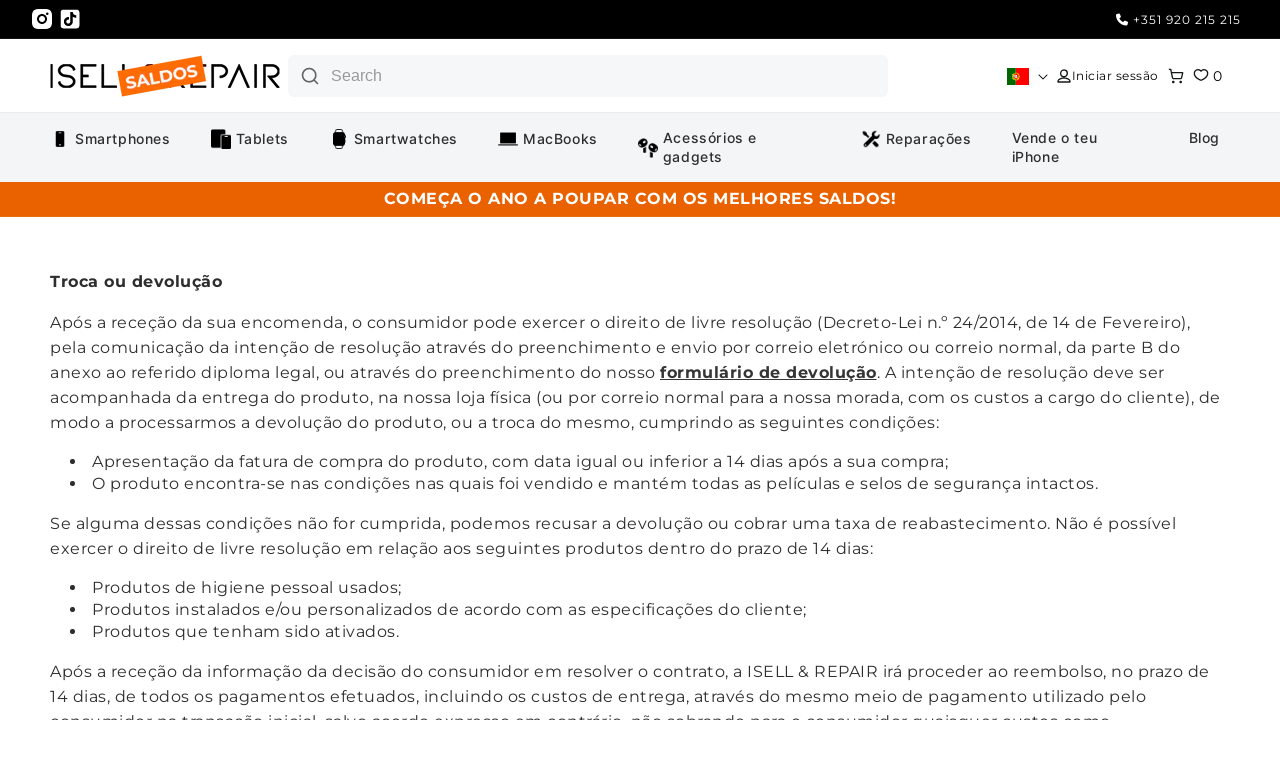

--- FILE ---
content_type: text/css
request_url: https://www.isell.pt/cdn/shop/t/98/assets/elfsight-footer-mobile.css?v=66276351158110173391762537117
body_size: -253
content:
@media screen and (max-width: 749px){.elfsight-app-fa5d0d2b-3e3b-452d-9d8a-e2680bd3da97{margin-top:2rem!important}.footer__content-bottom .elfsight-app-fa5d0d2b-3e3b-452d-9d8a-e2680bd3da97,footer .elfsight-app-fa5d0d2b-3e3b-452d-9d8a-e2680bd3da97{margin-top:2rem!important}}@media screen and (max-width: 374px){.elfsight-app-fa5d0d2b-3e3b-452d-9d8a-e2680bd3da97{margin-top:1.5rem!important}.footer__content-bottom .elfsight-app-fa5d0d2b-3e3b-452d-9d8a-e2680bd3da97,footer .elfsight-app-fa5d0d2b-3e3b-452d-9d8a-e2680bd3da97{margin-top:1.5rem!important}}.elfsight-app-fa5d0d2b-3e3b-452d-9d8a-e2680bd3da97{--elfsight-review-count-font-size: 1.9rem;--elfsight-rating-font-size: 2.3rem}.elfsight-app-fa5d0d2b-3e3b-452d-9d8a-e2680bd3da97 .es-badge-reviews-count,.elfsight-app-fa5d0d2b-3e3b-452d-9d8a-e2680bd3da97 .es-badge-reviews-count a,.elfsight-app-fa5d0d2b-3e3b-452d-9d8a-e2680bd3da97 .es-badge-reviews-count span,.elfsight-app-fa5d0d2b-3e3b-452d-9d8a-e2680bd3da97 .clickable-review-text{font-size:1.9rem!important;line-height:1.25!important;font-weight:600!important;letter-spacing:.3px!important}.elfsight-app-fa5d0d2b-3e3b-452d-9d8a-e2680bd3da97 .es-rating-value,.elfsight-app-fa5d0d2b-3e3b-452d-9d8a-e2680bd3da97 .es-badge-rating{font-size:2.3rem!important;font-weight:700!important;line-height:1.2!important}.elfsight-app-1e1e26a9-8d38-4ae0-82a1-8c6830e66a5a .es-badge-reviews-count,.elfsight-app-1e1e26a9-8d38-4ae0-82a1-8c6830e66a5a .es-badge-reviews-count a,.elfsight-app-1e1e26a9-8d38-4ae0-82a1-8c6830e66a5a .clickable-review-text{font-size:1.25rem!important;font-weight:500!important}.elfsight-app-1e1e26a9-8d38-4ae0-82a1-8c6830e66a5a .es-rating-value{font-size:1.5rem!important;font-weight:600!important}@media screen and (max-width: 749px){.elfsight-app-fa5d0d2b-3e3b-452d-9d8a-e2680bd3da97 .es-badge-reviews-count,.elfsight-app-fa5d0d2b-3e3b-452d-9d8a-e2680bd3da97 .es-badge-reviews-count a,.elfsight-app-fa5d0d2b-3e3b-452d-9d8a-e2680bd3da97 .clickable-review-text{font-size:1.7rem!important}.elfsight-app-fa5d0d2b-3e3b-452d-9d8a-e2680bd3da97 .es-rating-value,.elfsight-app-fa5d0d2b-3e3b-452d-9d8a-e2680bd3da97 .es-badge-rating{font-size:2.1rem!important}}@media screen and (max-width: 374px){.elfsight-app-fa5d0d2b-3e3b-452d-9d8a-e2680bd3da97 .es-badge-reviews-count,.elfsight-app-fa5d0d2b-3e3b-452d-9d8a-e2680bd3da97 .es-badge-reviews-count a,.elfsight-app-fa5d0d2b-3e3b-452d-9d8a-e2680bd3da97 .clickable-review-text{font-size:1.5rem!important}.elfsight-app-fa5d0d2b-3e3b-452d-9d8a-e2680bd3da97 .es-rating-value,.elfsight-app-fa5d0d2b-3e3b-452d-9d8a-e2680bd3da97 .es-badge-rating{font-size:1.9rem!important}}.clickable-review-text{cursor:pointer!important}
/*# sourceMappingURL=/cdn/shop/t/98/assets/elfsight-footer-mobile.css.map?v=66276351158110173391762537117 */


--- FILE ---
content_type: text/css
request_url: https://www.isell.pt/cdn/shop/t/98/assets/custom.scss.css?v=19885456401238837111762537292
body_size: 6661
content:
html{left:0;right:0;overflow-x:hidden;transition:.3s ease all}html:not(.weekday){opacity:1!important;pointer-events:auto!important}html.preview-bar-iframe-hide{padding-bottom:0!important}html.preview-bar-iframe-hide #preview-bar-iframe{display:none!important}html.hide-header #shopify-section-header{opacity:0;pointer-events:none}html *{-webkit-tap-highlight-color:rgba(0,0,0,0)}html .main-content{transition:.3s ease all}html .hide{display:none!important}html .padding-vertical-0{padding-top:0!important;padding-bottom:0!important}html .margin-vertical-0{margin-top:0!important;margin-bottom:0!important}html .padding-horizontal-0{padding-left:0!important;padding-right:0!important}html .margin-horizontal-0{margin-left:0!important;margin-right:0!important}html .padding-top-0{padding-top:0!important}html .margin-top-0{margin-top:0!important}html .padding-left-0{padding-left:0!important}html .margin-left-0{margin-left:0!important}html .padding-bottom-0{padding-bottom:0!important}html .margin-bottom-0{margin-bottom:0!important}html .padding-right-0{padding-right:0!important}html .margin-right-0{margin-right:0!important}html .padding-0{padding:0}html .margin-0{margin:0}html .padding-vertical-sm2{padding-top:5px!important;padding-bottom:5px!important}html .margin-vertical-sm2{margin-top:5px!important;margin-bottom:5px!important}html .padding-horizontal-sm2{padding-left:5px!important;padding-right:5px!important}html .margin-horizontal-sm2{margin-left:5px!important;margin-right:5px!important}html .padding-top-sm2{padding-top:5px!important}html .margin-top-sm2{margin-top:5px!important}html .padding-left-sm2{padding-left:5px!important}html .margin-left-sm2{margin-left:5px!important}html .padding-bottom-sm2{padding-bottom:5px!important}html .margin-bottom-sm2{margin-bottom:5px!important}html .padding-right-sm2{padding-right:5px!important}html .margin-right-sm2{margin-right:5px!important}html .padding-sm2{padding:5px}html .margin-sm2{margin:5px}html .padding-vertical-sm{padding-top:10px!important;padding-bottom:10px!important}html .margin-vertical-sm{margin-top:10px!important;margin-bottom:10px!important}html .padding-horizontal-sm{padding-left:10px!important;padding-right:10px!important}html .margin-horizontal-sm{margin-left:10px!important;margin-right:10px!important}html .padding-top-sm{padding-top:10px!important}html .margin-top-sm{margin-top:10px!important}html .padding-left-sm{padding-left:10px!important}html .margin-left-sm{margin-left:10px!important}html .padding-bottom-sm{padding-bottom:10px!important}html .margin-bottom-sm{margin-bottom:10px!important}html .padding-right-sm{padding-right:10px!important}html .margin-right-sm{margin-right:10px!important}html .padding-sm{padding:10px}html .margin-sm{margin:10px}html .padding-vertical-sm15{padding-top:15px!important;padding-bottom:15px!important}html .margin-vertical-sm15{margin-top:15px!important;margin-bottom:15px!important}html .padding-horizontal-sm15{padding-left:15px!important;padding-right:15px!important}html .margin-horizontal-sm15{margin-left:15px!important;margin-right:15px!important}html .padding-top-sm15{padding-top:15px!important}html .margin-top-sm15{margin-top:15px!important}html .padding-left-sm15{padding-left:15px!important}html .margin-left-sm15{margin-left:15px!important}html .padding-bottom-sm15{padding-bottom:15px!important}html .margin-bottom-sm15{margin-bottom:15px!important}html .padding-right-sm15{padding-right:15px!important}html .margin-right-sm15{margin-right:15px!important}html .padding-sm15{padding:15px}html .margin-sm15{margin:15px}html .padding-vertical-md{padding-top:20px!important;padding-bottom:20px!important}html .margin-vertical-md{margin-top:20px!important;margin-bottom:20px!important}html .padding-horizontal-md{padding-left:20px!important;padding-right:20px!important}html .margin-horizontal-md{margin-left:20px!important;margin-right:20px!important}html .padding-top-md{padding-top:20px!important}html .margin-top-md{margin-top:20px!important}html .padding-left-md{padding-left:20px!important}html .margin-left-md{margin-left:20px!important}html .padding-bottom-md{padding-bottom:20px!important}html .margin-bottom-md{margin-bottom:20px!important}html .padding-right-md{padding-right:20px!important}html .margin-right-md{margin-right:20px!important}html .padding-md{padding:20px}html .margin-md{margin:20px}html .padding-vertical-lg{padding-top:30px!important;padding-bottom:30px!important}html .margin-vertical-lg{margin-top:30px!important;margin-bottom:30px!important}html .padding-horizontal-lg{padding-left:30px!important;padding-right:30px!important}html .margin-horizontal-lg{margin-left:30px!important;margin-right:30px!important}html .padding-top-lg{padding-top:30px!important}html .margin-top-lg{margin-top:30px!important}html .padding-left-lg{padding-left:30px!important}html .margin-left-lg{margin-left:30px!important}html .padding-bottom-lg{padding-bottom:30px!important}html .margin-bottom-lg{margin-bottom:30px!important}html .padding-right-lg{padding-right:30px!important}html .margin-right-lg{margin-right:30px!important}html .padding-lg{padding:30px}html .margin-lg{margin:30px}html .padding-vertical-xlg{padding-top:40px!important;padding-bottom:40px!important}html .margin-vertical-xlg{margin-top:40px!important;margin-bottom:40px!important}html .padding-horizontal-xlg{padding-left:40px!important;padding-right:40px!important}html .margin-horizontal-xlg{margin-left:40px!important;margin-right:40px!important}html .padding-top-xlg{padding-top:40px!important}html .margin-top-xlg{margin-top:40px!important}html .padding-left-xlg{padding-left:40px!important}html .margin-left-xlg{margin-left:40px!important}html .padding-bottom-xlg{padding-bottom:40px!important}html .margin-bottom-xlg{margin-bottom:40px!important}html .padding-right-xlg{padding-right:40px!important}html .margin-right-xlg{margin-right:40px!important}html .padding-xlg{padding:40px}html .margin-xlg{margin:40px}html .padding-vertical-xlg15{padding-top:60px!important;padding-bottom:60px!important}html .margin-vertical-xlg15{margin-top:60px!important;margin-bottom:60px!important}html .padding-horizontal-xlg15{padding-left:60px!important;padding-right:60px!important}html .margin-horizontal-xlg15{margin-left:60px!important;margin-right:60px!important}html .padding-top-xlg15{padding-top:60px!important}html .margin-top-xlg15{margin-top:60px!important}html .padding-left-xlg15{padding-left:60px!important}html .margin-left-xlg15{margin-left:60px!important}html .padding-bottom-xlg15{padding-bottom:60px!important}html .margin-bottom-xlg15{margin-bottom:60px!important}html .padding-right-xlg15{padding-right:60px!important}html .margin-right-xlg15{margin-right:60px!important}html .padding-xlg15{padding:60px}html .margin-xlg15{margin:60px}html .padding-vertical-xlg2{padding-top:80px!important;padding-bottom:80px!important}html .margin-vertical-xlg2{margin-top:80px!important;margin-bottom:80px!important}html .padding-horizontal-xlg2{padding-left:80px!important;padding-right:80px!important}html .margin-horizontal-xlg2{margin-left:80px!important;margin-right:80px!important}html .padding-top-xlg2{padding-top:80px!important}html .margin-top-xlg2{margin-top:80px!important}html .padding-left-xlg2{padding-left:80px!important}html .margin-left-xlg2{margin-left:80px!important}html .padding-bottom-xlg2{padding-bottom:80px!important}html .margin-bottom-xlg2{margin-bottom:80px!important}html .padding-right-xlg2{padding-right:80px!important}html .margin-right-xlg2{margin-right:80px!important}html .padding-xlg2{padding:80px}html .margin-xlg2{margin:80px}html .padding-vertical-xlg25{padding-top:100px!important;padding-bottom:100px!important}html .margin-vertical-xlg25{margin-top:100px!important;margin-bottom:100px!important}html .padding-horizontal-xlg25{padding-left:100px!important;padding-right:100px!important}html .margin-horizontal-xlg25{margin-left:100px!important;margin-right:100px!important}html .padding-top-xlg25{padding-top:100px!important}html .margin-top-xlg25{margin-top:100px!important}html .padding-left-xlg25{padding-left:100px!important}html .margin-left-xlg25{margin-left:100px!important}html .padding-bottom-xlg25{padding-bottom:100px!important}html .margin-bottom-xlg25{margin-bottom:100px!important}html .padding-right-xlg25{padding-right:100px!important}html .margin-right-xlg25{margin-right:100px!important}html .padding-xlg25{padding:100px}html .margin-xlg25{margin:100px}html .padding-vertical-xlg3{padding-top:120px!important;padding-bottom:120px!important}html .margin-vertical-xlg3{margin-top:120px!important;margin-bottom:120px!important}html .padding-horizontal-xlg3{padding-left:120px!important;padding-right:120px!important}html .margin-horizontal-xlg3{margin-left:120px!important;margin-right:120px!important}html .padding-top-xlg3{padding-top:120px!important}html .margin-top-xlg3{margin-top:120px!important}html .padding-left-xlg3{padding-left:120px!important}html .margin-left-xlg3{margin-left:120px!important}html .padding-bottom-xlg3{padding-bottom:120px!important}html .margin-bottom-xlg3{margin-bottom:120px!important}html .padding-right-xlg3{padding-right:120px!important}html .margin-right-xlg3{margin-right:120px!important}html .padding-xlg3{padding:120px}html .margin-xlg3{margin:120px}html .padding-vertical--sm2{padding-top:5px!important;padding-bottom:5px!important}html .margin-vertical--sm2{margin-top:-5px!important;margin-bottom:-5px!important}html .padding-horizontal--sm2{padding-left:5px!important;padding-right:5px!important}html .margin-horizontal--sm2{margin-left:-5px!important;margin-right:-5px!important}html .padding-top--sm2{padding-top:5px!important}html .margin-top--sm2{margin-top:-5px!important}html .padding-left--sm2{padding-left:5px!important}html .margin-left--sm2{margin-left:-5px!important}html .padding-bottom--sm2{padding-bottom:5px!important}html .margin-bottom--sm2{margin-bottom:-5px!important}html .padding-right--sm2{padding-right:5px!important}html .margin-right--sm2{margin-right:-5px!important}html .margin--sm2{margin:-5px}html .padding-vertical--sm{padding-top:10px!important;padding-bottom:10px!important}html .margin-vertical--sm{margin-top:-10px!important;margin-bottom:-10px!important}html .padding-horizontal--sm{padding-left:10px!important;padding-right:10px!important}html .margin-horizontal--sm{margin-left:-10px!important;margin-right:-10px!important}html .padding-top--sm{padding-top:10px!important}html .margin-top--sm{margin-top:-10px!important}html .padding-left--sm{padding-left:10px!important}html .margin-left--sm{margin-left:-10px!important}html .padding-bottom--sm{padding-bottom:10px!important}html .margin-bottom--sm{margin-bottom:-10px!important}html .padding-right--sm{padding-right:10px!important}html .margin-right--sm{margin-right:-10px!important}html .margin--sm{margin:-10px}html .padding-vertical--sm15{padding-top:15px!important;padding-bottom:15px!important}html .margin-vertical--sm15{margin-top:-15px!important;margin-bottom:-15px!important}html .padding-horizontal--sm15{padding-left:15px!important;padding-right:15px!important}html .margin-horizontal--sm15{margin-left:-15px!important;margin-right:-15px!important}html .padding-top--sm15{padding-top:15px!important}html .margin-top--sm15{margin-top:-15px!important}html .padding-left--sm15{padding-left:15px!important}html .margin-left--sm15{margin-left:-15px!important}html .padding-bottom--sm15{padding-bottom:15px!important}html .margin-bottom--sm15{margin-bottom:-15px!important}html .padding-right--sm15{padding-right:15px!important}html .margin-right--sm15{margin-right:-15px!important}html .margin--sm15{margin:-15px}html .padding-vertical--md{padding-top:20px!important;padding-bottom:20px!important}html .margin-vertical--md{margin-top:-20px!important;margin-bottom:-20px!important}html .padding-horizontal--md{padding-left:20px!important;padding-right:20px!important}html .margin-horizontal--md{margin-left:-20px!important;margin-right:-20px!important}html .padding-top--md{padding-top:20px!important}html .margin-top--md{margin-top:-20px!important}html .padding-left--md{padding-left:20px!important}html .margin-left--md{margin-left:-20px!important}html .padding-bottom--md{padding-bottom:20px!important}html .margin-bottom--md{margin-bottom:-20px!important}html .padding-right--md{padding-right:20px!important}html .margin-right--md{margin-right:-20px!important}html .margin--md{margin:-20px}html .padding-vertical--lg{padding-top:30px!important;padding-bottom:30px!important}html .margin-vertical--lg{margin-top:-30px!important;margin-bottom:-30px!important}html .padding-horizontal--lg{padding-left:30px!important;padding-right:30px!important}html .margin-horizontal--lg{margin-left:-30px!important;margin-right:-30px!important}html .padding-top--lg{padding-top:30px!important}html .margin-top--lg{margin-top:-30px!important}html .padding-left--lg{padding-left:30px!important}html .margin-left--lg{margin-left:-30px!important}html .padding-bottom--lg{padding-bottom:30px!important}html .margin-bottom--lg{margin-bottom:-30px!important}html .padding-right--lg{padding-right:30px!important}html .margin-right--lg{margin-right:-30px!important}html .margin--lg{margin:-30px}html .padding-vertical--xlg{padding-top:40px!important;padding-bottom:40px!important}html .margin-vertical--xlg{margin-top:-40px!important;margin-bottom:-40px!important}html .padding-horizontal--xlg{padding-left:40px!important;padding-right:40px!important}html .margin-horizontal--xlg{margin-left:-40px!important;margin-right:-40px!important}html .padding-top--xlg{padding-top:40px!important}html .margin-top--xlg{margin-top:-40px!important}html .padding-left--xlg{padding-left:40px!important}html .margin-left--xlg{margin-left:-40px!important}html .padding-bottom--xlg{padding-bottom:40px!important}html .margin-bottom--xlg{margin-bottom:-40px!important}html .padding-right--xlg{padding-right:40px!important}html .margin-right--xlg{margin-right:-40px!important}html .margin--xlg{margin:-40px}html .padding-vertical--xlg15{padding-top:60px!important;padding-bottom:60px!important}html .margin-vertical--xlg15{margin-top:-60px!important;margin-bottom:-60px!important}html .padding-horizontal--xlg15{padding-left:60px!important;padding-right:60px!important}html .margin-horizontal--xlg15{margin-left:-60px!important;margin-right:-60px!important}html .padding-top--xlg15{padding-top:60px!important}html .margin-top--xlg15{margin-top:-60px!important}html .padding-left--xlg15{padding-left:60px!important}html .margin-left--xlg15{margin-left:-60px!important}html .padding-bottom--xlg15{padding-bottom:60px!important}html .margin-bottom--xlg15{margin-bottom:-60px!important}html .padding-right--xlg15{padding-right:60px!important}html .margin-right--xlg15{margin-right:-60px!important}html .margin--xlg15{margin:-60px}html .padding-vertical--xlg2{padding-top:80px!important;padding-bottom:80px!important}html .margin-vertical--xlg2{margin-top:-80px!important;margin-bottom:-80px!important}html .padding-horizontal--xlg2{padding-left:80px!important;padding-right:80px!important}html .margin-horizontal--xlg2{margin-left:-80px!important;margin-right:-80px!important}html .padding-top--xlg2{padding-top:80px!important}html .margin-top--xlg2{margin-top:-80px!important}html .padding-left--xlg2{padding-left:80px!important}html .margin-left--xlg2{margin-left:-80px!important}html .padding-bottom--xlg2{padding-bottom:80px!important}html .margin-bottom--xlg2{margin-bottom:-80px!important}html .padding-right--xlg2{padding-right:80px!important}html .margin-right--xlg2{margin-right:-80px!important}html .margin--xlg2{margin:-80px}html .padding-vertical--xlg25{padding-top:100px!important;padding-bottom:100px!important}html .margin-vertical--xlg25{margin-top:-100px!important;margin-bottom:-100px!important}html .padding-horizontal--xlg25{padding-left:100px!important;padding-right:100px!important}html .margin-horizontal--xlg25{margin-left:-100px!important;margin-right:-100px!important}html .padding-top--xlg25{padding-top:100px!important}html .margin-top--xlg25{margin-top:-100px!important}html .padding-left--xlg25{padding-left:100px!important}html .margin-left--xlg25{margin-left:-100px!important}html .padding-bottom--xlg25{padding-bottom:100px!important}html .margin-bottom--xlg25{margin-bottom:-100px!important}html .padding-right--xlg25{padding-right:100px!important}html .margin-right--xlg25{margin-right:-100px!important}html .margin--xlg25{margin:-100px}html .padding-vertical--xlg3{padding-top:120px!important;padding-bottom:120px!important}html .margin-vertical--xlg3{margin-top:-120px!important;margin-bottom:-120px!important}html .padding-horizontal--xlg3{padding-left:120px!important;padding-right:120px!important}html .margin-horizontal--xlg3{margin-left:-120px!important;margin-right:-120px!important}html .padding-top--xlg3{padding-top:120px!important}html .margin-top--xlg3{margin-top:-120px!important}html .padding-left--xlg3{padding-left:120px!important}html .margin-left--xlg3{margin-left:-120px!important}html .padding-bottom--xlg3{padding-bottom:120px!important}html .margin-bottom--xlg3{margin-bottom:-120px!important}html .padding-right--xlg3{padding-right:120px!important}html .margin-right--xlg3{margin-right:-120px!important}html .margin--xlg3{margin:-120px}@media (min-width: 1024.5px){html .medium-up--padding-vertical-0{padding-top:0!important;padding-bottom:0!important}html .medium-up--margin-vertical-0{margin-top:0!important;margin-bottom:0!important}html .medium-up--padding-horizontal-0{padding-left:0!important;padding-right:0!important}html .medium-up--margin-horizontal-0{margin-left:0!important;margin-right:0!important}html .medium-up--padding-top-0{padding-top:0!important}html .medium-up--margin-top-0{margin-top:0!important}html .medium-up--padding-left-0{padding-left:0!important}html .medium-up--margin-left-0{margin-left:0!important}html .medium-up--padding-bottom-0{padding-bottom:0!important}html .medium-up--margin-bottom-0{margin-bottom:0!important}html .medium-up--padding-right-0{padding-right:0!important}html .medium-up--margin-right-0{margin-right:0!important}html .medium-up--padding-0{padding:0}html .medium-up--margin-0{margin:0}html .medium-up--padding-vertical-sm{padding-top:10px!important;padding-bottom:10px!important}html .medium-up--margin-vertical-sm{margin-top:10px!important;margin-bottom:10px!important}html .medium-up--padding-horizontal-sm{padding-left:10px!important;padding-right:10px!important}html .medium-up--margin-horizontal-sm{margin-left:10px!important;margin-right:10px!important}html .medium-up--padding-top-sm{padding-top:10px!important}html .medium-up--margin-top-sm{margin-top:10px!important}html .medium-up--padding-left-sm{padding-left:10px!important}html .medium-up--margin-left-sm{margin-left:10px!important}html .medium-up--padding-bottom-sm{padding-bottom:10px!important}html .medium-up--margin-bottom-sm{margin-bottom:10px!important}html .medium-up--padding-right-sm{padding-right:10px!important}html .medium-up--margin-right-sm{margin-right:10px!important}html .medium-up--padding-sm{padding:10px}html .medium-up--margin-sm{margin:10px}html .medium-up--padding-vertical-sm2{padding-top:5px!important;padding-bottom:5px!important}html .medium-up--margin-vertical-sm2{margin-top:5px!important;margin-bottom:5px!important}html .medium-up--padding-horizontal-sm2{padding-left:5px!important;padding-right:5px!important}html .medium-up--margin-horizontal-sm2{margin-left:5px!important;margin-right:5px!important}html .medium-up--padding-top-sm2{padding-top:5px!important}html .medium-up--margin-top-sm2{margin-top:5px!important}html .medium-up--padding-left-sm2{padding-left:5px!important}html .medium-up--margin-left-sm2{margin-left:5px!important}html .medium-up--padding-bottom-sm2{padding-bottom:5px!important}html .medium-up--margin-bottom-sm2{margin-bottom:5px!important}html .medium-up--padding-right-sm2{padding-right:5px!important}html .medium-up--margin-right-sm2{margin-right:5px!important}html .medium-up--padding-sm2{padding:5px}html .medium-up--margin-sm2{margin:5px}html .medium-up--padding-vertical-sm15{padding-top:15px!important;padding-bottom:15px!important}html .medium-up--margin-vertical-sm15{margin-top:15px!important;margin-bottom:15px!important}html .medium-up--padding-horizontal-sm15{padding-left:15px!important;padding-right:15px!important}html .medium-up--margin-horizontal-sm15{margin-left:15px!important;margin-right:15px!important}html .medium-up--padding-top-sm15{padding-top:15px!important}html .medium-up--margin-top-sm15{margin-top:15px!important}html .medium-up--padding-left-sm15{padding-left:15px!important}html .medium-up--margin-left-sm15{margin-left:15px!important}html .medium-up--padding-bottom-sm15{padding-bottom:15px!important}html .medium-up--margin-bottom-sm15{margin-bottom:15px!important}html .medium-up--padding-right-sm15{padding-right:15px!important}html .medium-up--margin-right-sm15{margin-right:15px!important}html .medium-up--padding-sm15{padding:15px}html .medium-up--margin-sm15{margin:15px}html .medium-up--padding-vertical-md{padding-top:20px!important;padding-bottom:20px!important}html .medium-up--margin-vertical-md{margin-top:20px!important;margin-bottom:20px!important}html .medium-up--padding-horizontal-md{padding-left:20px!important;padding-right:20px!important}html .medium-up--margin-horizontal-md{margin-left:20px!important;margin-right:20px!important}html .medium-up--padding-top-md{padding-top:20px!important}html .medium-up--margin-top-md{margin-top:20px!important}html .medium-up--padding-left-md{padding-left:20px!important}html .medium-up--margin-left-md{margin-left:20px!important}html .medium-up--padding-bottom-md{padding-bottom:20px!important}html .medium-up--margin-bottom-md{margin-bottom:20px!important}html .medium-up--padding-right-md{padding-right:20px!important}html .medium-up--margin-right-md{margin-right:20px!important}html .medium-up--padding-md{padding:20px}html .medium-up--margin-md{margin:20px}html .medium-up--padding-vertical-lg{padding-top:30px!important;padding-bottom:30px!important}html .medium-up--margin-vertical-lg{margin-top:30px!important;margin-bottom:30px!important}html .medium-up--padding-horizontal-lg{padding-left:30px!important;padding-right:30px!important}html .medium-up--margin-horizontal-lg{margin-left:30px!important;margin-right:30px!important}html .medium-up--padding-top-lg{padding-top:30px!important}html .medium-up--margin-top-lg{margin-top:30px!important}html .medium-up--padding-left-lg{padding-left:30px!important}html .medium-up--margin-left-lg{margin-left:30px!important}html .medium-up--padding-bottom-lg{padding-bottom:30px!important}html .medium-up--margin-bottom-lg{margin-bottom:30px!important}html .medium-up--padding-right-lg{padding-right:30px!important}html .medium-up--margin-right-lg{margin-right:30px!important}html .medium-up--padding-lg{padding:30px}html .medium-up--margin-lg{margin:30px}html .medium-up--padding-vertical-xlg{padding-top:40px!important;padding-bottom:40px!important}html .medium-up--margin-vertical-xlg{margin-top:40px!important;margin-bottom:40px!important}html .medium-up--padding-horizontal-xlg{padding-left:40px!important;padding-right:40px!important}html .medium-up--margin-horizontal-xlg{margin-left:40px!important;margin-right:40px!important}html .medium-up--padding-top-xlg{padding-top:40px!important}html .medium-up--margin-top-xlg{margin-top:40px!important}html .medium-up--padding-left-xlg{padding-left:40px!important}html .medium-up--margin-left-xlg{margin-left:40px!important}html .medium-up--padding-bottom-xlg{padding-bottom:40px!important}html .medium-up--margin-bottom-xlg{margin-bottom:40px!important}html .medium-up--padding-right-xlg{padding-right:40px!important}html .medium-up--margin-right-xlg{margin-right:40px!important}html .medium-up--padding-xlg{padding:40px}html .medium-up--margin-xlg{margin:40px}html .medium-up--padding-vertical-xlg15{padding-top:60px!important;padding-bottom:60px!important}html .medium-up--margin-vertical-xlg15{margin-top:60px!important;margin-bottom:60px!important}html .medium-up--padding-horizontal-xlg15{padding-left:60px!important;padding-right:60px!important}html .medium-up--margin-horizontal-xlg15{margin-left:60px!important;margin-right:60px!important}html .medium-up--padding-top-xlg15{padding-top:60px!important}html .medium-up--margin-top-xlg15{margin-top:60px!important}html .medium-up--padding-left-xlg15{padding-left:60px!important}html .medium-up--margin-left-xlg15{margin-left:60px!important}html .medium-up--padding-bottom-xlg15{padding-bottom:60px!important}html .medium-up--margin-bottom-xlg15{margin-bottom:60px!important}html .medium-up--padding-right-xlg15{padding-right:60px!important}html .medium-up--margin-right-xlg15{margin-right:60px!important}html .medium-up--padding-xlg15{padding:60px}html .medium-up--margin-xlg15{margin:60px}html .medium-up--padding-vertical-xlg2{padding-top:80px!important;padding-bottom:80px!important}html .medium-up--margin-vertical-xlg2{margin-top:80px!important;margin-bottom:80px!important}html .medium-up--padding-horizontal-xlg2{padding-left:80px!important;padding-right:80px!important}html .medium-up--margin-horizontal-xlg2{margin-left:80px!important;margin-right:80px!important}html .medium-up--padding-top-xlg2{padding-top:80px!important}html .medium-up--margin-top-xlg2{margin-top:80px!important}html .medium-up--padding-left-xlg2{padding-left:80px!important}html .medium-up--margin-left-xlg2{margin-left:80px!important}html .medium-up--padding-bottom-xlg2{padding-bottom:80px!important}html .medium-up--margin-bottom-xlg2{margin-bottom:80px!important}html .medium-up--padding-right-xlg2{padding-right:80px!important}html .medium-up--margin-right-xlg2{margin-right:80px!important}html .medium-up--padding-xlg2{padding:80px}html .medium-up--margin-xlg2{margin:80px}html .medium-up--padding-vertical-xlg25{padding-top:100px!important;padding-bottom:100px!important}html .medium-up--margin-vertical-xlg25{margin-top:100px!important;margin-bottom:100px!important}html .medium-up--padding-horizontal-xlg25{padding-left:100px!important;padding-right:100px!important}html .medium-up--margin-horizontal-xlg25{margin-left:100px!important;margin-right:100px!important}html .medium-up--padding-top-xlg25{padding-top:100px!important}html .medium-up--margin-top-xlg25{margin-top:100px!important}html .medium-up--padding-left-xlg25{padding-left:100px!important}html .medium-up--margin-left-xlg25{margin-left:100px!important}html .medium-up--padding-bottom-xlg25{padding-bottom:100px!important}html .medium-up--margin-bottom-xlg25{margin-bottom:100px!important}html .medium-up--padding-right-xlg25{padding-right:100px!important}html .medium-up--margin-right-xlg25{margin-right:100px!important}html .medium-up--padding-xlg25{padding:100px}html .medium-up--margin-xlg25{margin:100px}html .medium-up--padding-vertical-xlg3{padding-top:120px!important;padding-bottom:120px!important}html .medium-up--margin-vertical-xlg3{margin-top:120px!important;margin-bottom:120px!important}html .medium-up--padding-horizontal-xlg3{padding-left:120px!important;padding-right:120px!important}html .medium-up--margin-horizontal-xlg3{margin-left:120px!important;margin-right:120px!important}html .medium-up--padding-top-xlg3{padding-top:120px!important}html .medium-up--margin-top-xlg3{margin-top:120px!important}html .medium-up--padding-left-xlg3{padding-left:120px!important}html .medium-up--margin-left-xlg3{margin-left:120px!important}html .medium-up--padding-bottom-xlg3{padding-bottom:120px!important}html .medium-up--margin-bottom-xlg3{margin-bottom:120px!important}html .medium-up--padding-right-xlg3{padding-right:120px!important}html .medium-up--margin-right-xlg3{margin-right:120px!important}html .medium-up--padding-xlg3{padding:120px}html .medium-up--margin-xlg3{margin:120px}html .medium-up--padding-vertical--sm2{padding-top:5px!important;padding-bottom:5px!important}html .medium-up--margin-vertical--sm2{margin-top:-5px!important;margin-bottom:-5px!important}html .medium-up--padding-horizontal--sm2{padding-left:5px!important;padding-right:5px!important}html .medium-up--margin-horizontal--sm2{margin-left:-5px!important;margin-right:-5px!important}html .medium-up--padding-top--sm2{padding-top:5px!important}html .medium-up--margin-top--sm2{margin-top:-5px!important}html .medium-up--padding-left--sm2{padding-left:5px!important}html .medium-up--margin-left--sm2{margin-left:-5px!important}html .medium-up--padding-bottom--sm2{padding-bottom:5px!important}html .medium-up--margin-bottom--sm2{margin-bottom:-5px!important}html .medium-up--padding-right--sm2{padding-right:5px!important}html .medium-up--margin-right--sm2{margin-right:-5px!important}html .medium-up--margin--sm2{margin:-5px}html .medium-up--padding-vertical--sm{padding-top:10px!important;padding-bottom:10px!important}html .medium-up--margin-vertical--sm{margin-top:-10px!important;margin-bottom:-10px!important}html .medium-up--padding-horizontal--sm{padding-left:10px!important;padding-right:10px!important}html .medium-up--margin-horizontal--sm{margin-left:-10px!important;margin-right:-10px!important}html .medium-up--padding-top--sm{padding-top:10px!important}html .medium-up--margin-top--sm{margin-top:-10px!important}html .medium-up--padding-left--sm{padding-left:10px!important}html .medium-up--margin-left--sm{margin-left:-10px!important}html .medium-up--padding-bottom--sm{padding-bottom:10px!important}html .medium-up--margin-bottom--sm{margin-bottom:-10px!important}html .medium-up--padding-right--sm{padding-right:10px!important}html .medium-up--margin-right--sm{margin-right:-10px!important}html .medium-up--margin--sm{margin:-10px}html .medium-up--padding-vertical--sm15{padding-top:15px!important;padding-bottom:15px!important}html .medium-up--margin-vertical--sm15{margin-top:-15px!important;margin-bottom:-15px!important}html .medium-up--padding-horizontal--sm15{padding-left:15px!important;padding-right:15px!important}html .medium-up--margin-horizontal--sm15{margin-left:-15px!important;margin-right:-15px!important}html .medium-up--padding-top--sm15{padding-top:15px!important}html .medium-up--margin-top--sm15{margin-top:-15px!important}html .medium-up--padding-left--sm15{padding-left:15px!important}html .medium-up--margin-left--sm15{margin-left:-15px!important}html .medium-up--padding-bottom--sm15{padding-bottom:15px!important}html .medium-up--margin-bottom--sm15{margin-bottom:-15px!important}html .medium-up--padding-right--sm15{padding-right:15px!important}html .medium-up--margin-right--sm15{margin-right:-15px!important}html .medium-up--margin--sm15{margin:-15px}html .medium-up--padding-vertical--md{padding-top:20px!important;padding-bottom:20px!important}html .medium-up--margin-vertical--md{margin-top:-20px!important;margin-bottom:-20px!important}html .medium-up--padding-horizontal--md{padding-left:20px!important;padding-right:20px!important}html .medium-up--margin-horizontal--md{margin-left:-20px!important;margin-right:-20px!important}html .medium-up--padding-top--md{padding-top:20px!important}html .medium-up--margin-top--md{margin-top:-20px!important}html .medium-up--padding-left--md{padding-left:20px!important}html .medium-up--margin-left--md{margin-left:-20px!important}html .medium-up--padding-bottom--md{padding-bottom:20px!important}html .medium-up--margin-bottom--md{margin-bottom:-20px!important}html .medium-up--padding-right--md{padding-right:20px!important}html .medium-up--margin-right--md{margin-right:-20px!important}html .medium-up--margin--md{margin:-20px}html .medium-up--padding-vertical--lg{padding-top:30px!important;padding-bottom:30px!important}html .medium-up--margin-vertical--lg{margin-top:-30px!important;margin-bottom:-30px!important}html .medium-up--padding-horizontal--lg{padding-left:30px!important;padding-right:30px!important}html .medium-up--margin-horizontal--lg{margin-left:-30px!important;margin-right:-30px!important}html .medium-up--padding-top--lg{padding-top:30px!important}html .medium-up--margin-top--lg{margin-top:-30px!important}html .medium-up--padding-left--lg{padding-left:30px!important}html .medium-up--margin-left--lg{margin-left:-30px!important}html .medium-up--padding-bottom--lg{padding-bottom:30px!important}html .medium-up--margin-bottom--lg{margin-bottom:-30px!important}html .medium-up--padding-right--lg{padding-right:30px!important}html .medium-up--margin-right--lg{margin-right:-30px!important}html .medium-up--margin--lg{margin:-30px}html .medium-up--padding-vertical--xlg{padding-top:40px!important;padding-bottom:40px!important}html .medium-up--margin-vertical--xlg{margin-top:-40px!important;margin-bottom:-40px!important}html .medium-up--padding-horizontal--xlg{padding-left:40px!important;padding-right:40px!important}html .medium-up--margin-horizontal--xlg{margin-left:-40px!important;margin-right:-40px!important}html .medium-up--padding-top--xlg{padding-top:40px!important}html .medium-up--margin-top--xlg{margin-top:-40px!important}html .medium-up--padding-left--xlg{padding-left:40px!important}html .medium-up--margin-left--xlg{margin-left:-40px!important}html .medium-up--padding-bottom--xlg{padding-bottom:40px!important}html .medium-up--margin-bottom--xlg{margin-bottom:-40px!important}html .medium-up--padding-right--xlg{padding-right:40px!important}html .medium-up--margin-right--xlg{margin-right:-40px!important}html .medium-up--margin--xlg{margin:-40px}html .medium-up--padding-vertical--xlg15{padding-top:60px!important;padding-bottom:60px!important}html .medium-up--margin-vertical--xlg15{margin-top:-60px!important;margin-bottom:-60px!important}html .medium-up--padding-horizontal--xlg15{padding-left:60px!important;padding-right:60px!important}html .medium-up--margin-horizontal--xlg15{margin-left:-60px!important;margin-right:-60px!important}html .medium-up--padding-top--xlg15{padding-top:60px!important}html .medium-up--margin-top--xlg15{margin-top:-60px!important}html .medium-up--padding-left--xlg15{padding-left:60px!important}html .medium-up--margin-left--xlg15{margin-left:-60px!important}html .medium-up--padding-bottom--xlg15{padding-bottom:60px!important}html .medium-up--margin-bottom--xlg15{margin-bottom:-60px!important}html .medium-up--padding-right--xlg15{padding-right:60px!important}html .medium-up--margin-right--xlg15{margin-right:-60px!important}html .medium-up--margin--xlg15{margin:-60px}html .medium-up--padding-vertical--xlg2{padding-top:80px!important;padding-bottom:80px!important}html .medium-up--margin-vertical--xlg2{margin-top:-80px!important;margin-bottom:-80px!important}html .medium-up--padding-horizontal--xlg2{padding-left:80px!important;padding-right:80px!important}html .medium-up--margin-horizontal--xlg2{margin-left:-80px!important;margin-right:-80px!important}html .medium-up--padding-top--xlg2{padding-top:80px!important}html .medium-up--margin-top--xlg2{margin-top:-80px!important}html .medium-up--padding-left--xlg2{padding-left:80px!important}html .medium-up--margin-left--xlg2{margin-left:-80px!important}html .medium-up--padding-bottom--xlg2{padding-bottom:80px!important}html .medium-up--margin-bottom--xlg2{margin-bottom:-80px!important}html .medium-up--padding-right--xlg2{padding-right:80px!important}html .medium-up--margin-right--xlg2{margin-right:-80px!important}html .medium-up--margin--xlg2{margin:-80px}html .medium-up--padding-vertical--xlg25{padding-top:100px!important;padding-bottom:100px!important}html .medium-up--margin-vertical--xlg25{margin-top:-100px!important;margin-bottom:-100px!important}html .medium-up--padding-horizontal--xlg25{padding-left:100px!important;padding-right:100px!important}html .medium-up--margin-horizontal--xlg25{margin-left:-100px!important;margin-right:-100px!important}html .medium-up--padding-top--xlg25{padding-top:100px!important}html .medium-up--margin-top--xlg25{margin-top:-100px!important}html .medium-up--padding-left--xlg25{padding-left:100px!important}html .medium-up--margin-left--xlg25{margin-left:-100px!important}html .medium-up--padding-bottom--xlg25{padding-bottom:100px!important}html .medium-up--margin-bottom--xlg25{margin-bottom:-100px!important}html .medium-up--padding-right--xlg25{padding-right:100px!important}html .medium-up--margin-right--xlg25{margin-right:-100px!important}html .medium-up--margin--xlg25{margin:-100px}html .medium-up--padding-vertical--xlg3{padding-top:120px!important;padding-bottom:120px!important}html .medium-up--margin-vertical--xlg3{margin-top:-120px!important;margin-bottom:-120px!important}html .medium-up--padding-horizontal--xlg3{padding-left:120px!important;padding-right:120px!important}html .medium-up--margin-horizontal--xlg3{margin-left:-120px!important;margin-right:-120px!important}html .medium-up--padding-top--xlg3{padding-top:120px!important}html .medium-up--margin-top--xlg3{margin-top:-120px!important}html .medium-up--padding-left--xlg3{padding-left:120px!important}html .medium-up--margin-left--xlg3{margin-left:-120px!important}html .medium-up--padding-bottom--xlg3{padding-bottom:120px!important}html .medium-up--margin-bottom--xlg3{margin-bottom:-120px!important}html .medium-up--padding-right--xlg3{padding-right:120px!important}html .medium-up--margin-right--xlg3{margin-right:-120px!important}html .medium-up--margin--xlg3{margin:-120px}}@media (max-width: 1024.5px){html .small--padding-vertical-0{padding-top:0!important;padding-bottom:0!important}html .small--margin-vertical-0{margin-top:0!important;margin-bottom:0!important}html .small--padding-horizontal-0{padding-left:0!important;padding-right:0!important}html .small--margin-horizontal-0{margin-left:0!important;margin-right:0!important}html .small--padding-top-0{padding-top:0!important}html .small--margin-top-0{margin-top:0!important}html .small--padding-left-0{padding-left:0!important}html .small--margin-left-0{margin-left:0!important}html .small--padding-bottom-0{padding-bottom:0!important}html .small--margin-bottom-0{margin-bottom:0!important}html .small--padding-right-0{padding-right:0!important}html .small--margin-right-0{margin-right:0!important}html .small--padding-0{padding:0}html .small--margin-0{margin:0}html .small--padding-vertical-sm{padding-top:10px!important;padding-bottom:10px!important}html .small--margin-vertical-sm{margin-top:10px!important;margin-bottom:10px!important}html .small--padding-horizontal-sm{padding-left:10px!important;padding-right:10px!important}html .small--margin-horizontal-sm{margin-left:10px!important;margin-right:10px!important}html .small--padding-top-sm{padding-top:10px!important}html .small--margin-top-sm{margin-top:10px!important}html .small--padding-left-sm{padding-left:10px!important}html .small--margin-left-sm{margin-left:10px!important}html .small--padding-bottom-sm{padding-bottom:10px!important}html .small--margin-bottom-sm{margin-bottom:10px!important}html .small--padding-right-sm{padding-right:10px!important}html .small--margin-right-sm{margin-right:10px!important}html .small--padding-sm{padding:10px}html .small--margin-sm{margin:10px}html .small--padding-vertical-sm2{padding-top:5px!important;padding-bottom:5px!important}html .small--margin-vertical-sm2{margin-top:5px!important;margin-bottom:5px!important}html .small--padding-horizontal-sm2{padding-left:5px!important;padding-right:5px!important}html .small--margin-horizontal-sm2{margin-left:5px!important;margin-right:5px!important}html .small--padding-top-sm2{padding-top:5px!important}html .small--margin-top-sm2{margin-top:5px!important}html .small--padding-left-sm2{padding-left:5px!important}html .small--margin-left-sm2{margin-left:5px!important}html .small--padding-bottom-sm2{padding-bottom:5px!important}html .small--margin-bottom-sm2{margin-bottom:5px!important}html .small--padding-right-sm2{padding-right:5px!important}html .small--margin-right-sm2{margin-right:5px!important}html .small--padding-sm2{padding:5px}html .small--margin-sm2{margin:5px}html .small--padding-vertical-sm15{padding-top:15px!important;padding-bottom:15px!important}html .small--margin-vertical-sm15{margin-top:15px!important;margin-bottom:15px!important}html .small--padding-horizontal-sm15{padding-left:15px!important;padding-right:15px!important}html .small--margin-horizontal-sm15{margin-left:15px!important;margin-right:15px!important}html .small--padding-top-sm15{padding-top:15px!important}html .small--margin-top-sm15{margin-top:15px!important}html .small--padding-left-sm15{padding-left:15px!important}html .small--margin-left-sm15{margin-left:15px!important}html .small--padding-bottom-sm15{padding-bottom:15px!important}html .small--margin-bottom-sm15{margin-bottom:15px!important}html .small--padding-right-sm15{padding-right:15px!important}html .small--margin-right-sm15{margin-right:15px!important}html .small--padding-sm15{padding:15px}html .small--margin-sm15{margin:15px}html .small--padding-vertical-md{padding-top:20px!important;padding-bottom:20px!important}html .small--margin-vertical-md{margin-top:20px!important;margin-bottom:20px!important}html .small--padding-horizontal-md{padding-left:20px!important;padding-right:20px!important}html .small--margin-horizontal-md{margin-left:20px!important;margin-right:20px!important}html .small--padding-top-md{padding-top:20px!important}html .small--margin-top-md{margin-top:20px!important}html .small--padding-left-md{padding-left:20px!important}html .small--margin-left-md{margin-left:20px!important}html .small--padding-bottom-md{padding-bottom:20px!important}html .small--margin-bottom-md{margin-bottom:20px!important}html .small--padding-right-md{padding-right:20px!important}html .small--margin-right-md{margin-right:20px!important}html .small--padding-md{padding:20px}html .small--margin-md{margin:20px}html .small--padding-vertical-lg{padding-top:30px!important;padding-bottom:30px!important}html .small--margin-vertical-lg{margin-top:30px!important;margin-bottom:30px!important}html .small--padding-horizontal-lg{padding-left:30px!important;padding-right:30px!important}html .small--margin-horizontal-lg{margin-left:30px!important;margin-right:30px!important}html .small--padding-top-lg{padding-top:30px!important}html .small--margin-top-lg{margin-top:30px!important}html .small--padding-left-lg{padding-left:30px!important}html .small--margin-left-lg{margin-left:30px!important}html .small--padding-bottom-lg{padding-bottom:30px!important}html .small--margin-bottom-lg{margin-bottom:30px!important}html .small--padding-right-lg{padding-right:30px!important}html .small--margin-right-lg{margin-right:30px!important}html .small--padding-lg{padding:30px}html .small--margin-lg{margin:30px}html .small--padding-vertical-xlg{padding-top:40px!important;padding-bottom:40px!important}html .small--margin-vertical-xlg{margin-top:40px!important;margin-bottom:40px!important}html .small--padding-horizontal-xlg{padding-left:40px!important;padding-right:40px!important}html .small--margin-horizontal-xlg{margin-left:40px!important;margin-right:40px!important}html .small--padding-top-xlg{padding-top:40px!important}html .small--margin-top-xlg{margin-top:40px!important}html .small--padding-left-xlg{padding-left:40px!important}html .small--margin-left-xlg{margin-left:40px!important}html .small--padding-bottom-xlg{padding-bottom:40px!important}html .small--margin-bottom-xlg{margin-bottom:40px!important}html .small--padding-right-xlg{padding-right:40px!important}html .small--margin-right-xlg{margin-right:40px!important}html .small--padding-xlg{padding:40px}html .small--margin-xlg{margin:40px}html .small--padding-vertical-xlg15{padding-top:60px!important;padding-bottom:60px!important}html .small--margin-vertical-xlg15{margin-top:60px!important;margin-bottom:60px!important}html .small--padding-horizontal-xlg15{padding-left:60px!important;padding-right:60px!important}html .small--margin-horizontal-xlg15{margin-left:60px!important;margin-right:60px!important}html .small--padding-top-xlg15{padding-top:60px!important}html .small--margin-top-xlg15{margin-top:60px!important}html .small--padding-left-xlg15{padding-left:60px!important}html .small--margin-left-xlg15{margin-left:60px!important}html .small--padding-bottom-xlg15{padding-bottom:60px!important}html .small--margin-bottom-xlg15{margin-bottom:60px!important}html .small--padding-right-xlg15{padding-right:60px!important}html .small--margin-right-xlg15{margin-right:60px!important}html .small--padding-xlg15{padding:60px}html .small--margin-xlg15{margin:60px}html .small--padding-vertical-xlg2{padding-top:80px!important;padding-bottom:80px!important}html .small--margin-vertical-xlg2{margin-top:80px!important;margin-bottom:80px!important}html .small--padding-horizontal-xlg2{padding-left:80px!important;padding-right:80px!important}html .small--margin-horizontal-xlg2{margin-left:80px!important;margin-right:80px!important}html .small--padding-top-xlg2{padding-top:80px!important}html .small--margin-top-xlg2{margin-top:80px!important}html .small--padding-left-xlg2{padding-left:80px!important}html .small--margin-left-xlg2{margin-left:80px!important}html .small--padding-bottom-xlg2{padding-bottom:80px!important}html .small--margin-bottom-xlg2{margin-bottom:80px!important}html .small--padding-right-xlg2{padding-right:80px!important}html .small--margin-right-xlg2{margin-right:80px!important}html .small--padding-xlg2{padding:80px}html .small--margin-xlg2{margin:80px}html .small--padding-vertical-xlg25{padding-top:100px!important;padding-bottom:100px!important}html .small--margin-vertical-xlg25{margin-top:100px!important;margin-bottom:100px!important}html .small--padding-horizontal-xlg25{padding-left:100px!important;padding-right:100px!important}html .small--margin-horizontal-xlg25{margin-left:100px!important;margin-right:100px!important}html .small--padding-top-xlg25{padding-top:100px!important}html .small--margin-top-xlg25{margin-top:100px!important}html .small--padding-left-xlg25{padding-left:100px!important}html .small--margin-left-xlg25{margin-left:100px!important}html .small--padding-bottom-xlg25{padding-bottom:100px!important}html .small--margin-bottom-xlg25{margin-bottom:100px!important}html .small--padding-right-xlg25{padding-right:100px!important}html .small--margin-right-xlg25{margin-right:100px!important}html .small--padding-xlg25{padding:100px}html .small--margin-xlg25{margin:100px}html .small--padding-vertical-xlg3{padding-top:120px!important;padding-bottom:120px!important}html .small--margin-vertical-xlg3{margin-top:120px!important;margin-bottom:120px!important}html .small--padding-horizontal-xlg3{padding-left:120px!important;padding-right:120px!important}html .small--margin-horizontal-xlg3{margin-left:120px!important;margin-right:120px!important}html .small--padding-top-xlg3{padding-top:120px!important}html .small--margin-top-xlg3{margin-top:120px!important}html .small--padding-left-xlg3{padding-left:120px!important}html .small--margin-left-xlg3{margin-left:120px!important}html .small--padding-bottom-xlg3{padding-bottom:120px!important}html .small--margin-bottom-xlg3{margin-bottom:120px!important}html .small--padding-right-xlg3{padding-right:120px!important}html .small--margin-right-xlg3{margin-right:120px!important}html .small--padding-xlg3{padding:120px}html .small--margin-xlg3{margin:120px}html .small--padding-vertical--sm2{padding-top:5px!important;padding-bottom:5px!important}html .small--margin-vertical--sm2{margin-top:-5px!important;margin-bottom:-5px!important}html .small--padding-horizontal--sm2{padding-left:5px!important;padding-right:5px!important}html .small--margin-horizontal--sm2{margin-left:-5px!important;margin-right:-5px!important}html .small--padding-top--sm2{padding-top:5px!important}html .small--margin-top--sm2{margin-top:-5px!important}html .small--padding-left--sm2{padding-left:5px!important}html .small--margin-left--sm2{margin-left:-5px!important}html .small--padding-bottom--sm2{padding-bottom:5px!important}html .small--margin-bottom--sm2{margin-bottom:-5px!important}html .small--padding-right--sm2{padding-right:5px!important}html .small--margin-right--sm2{margin-right:-5px!important}html .small--margin--sm2{margin:-5px}html .small--padding-vertical--sm{padding-top:10px!important;padding-bottom:10px!important}html .small--margin-vertical--sm{margin-top:-10px!important;margin-bottom:-10px!important}html .small--padding-horizontal--sm{padding-left:10px!important;padding-right:10px!important}html .small--margin-horizontal--sm{margin-left:-10px!important;margin-right:-10px!important}html .small--padding-top--sm{padding-top:10px!important}html .small--margin-top--sm{margin-top:-10px!important}html .small--padding-left--sm{padding-left:10px!important}html .small--margin-left--sm{margin-left:-10px!important}html .small--padding-bottom--sm{padding-bottom:10px!important}html .small--margin-bottom--sm{margin-bottom:-10px!important}html .small--padding-right--sm{padding-right:10px!important}html .small--margin-right--sm{margin-right:-10px!important}html .small--margin--sm{margin:-10px}html .small--padding-vertical--sm15{padding-top:15px!important;padding-bottom:15px!important}html .small--margin-vertical--sm15{margin-top:-15px!important;margin-bottom:-15px!important}html .small--padding-horizontal--sm15{padding-left:15px!important;padding-right:15px!important}html .small--margin-horizontal--sm15{margin-left:-15px!important;margin-right:-15px!important}html .small--padding-top--sm15{padding-top:15px!important}html .small--margin-top--sm15{margin-top:-15px!important}html .small--padding-left--sm15{padding-left:15px!important}html .small--margin-left--sm15{margin-left:-15px!important}html .small--padding-bottom--sm15{padding-bottom:15px!important}html .small--margin-bottom--sm15{margin-bottom:-15px!important}html .small--padding-right--sm15{padding-right:15px!important}html .small--margin-right--sm15{margin-right:-15px!important}html .small--margin--sm15{margin:-15px}html .small--padding-vertical--md{padding-top:20px!important;padding-bottom:20px!important}html .small--margin-vertical--md{margin-top:-20px!important;margin-bottom:-20px!important}html .small--padding-horizontal--md{padding-left:20px!important;padding-right:20px!important}html .small--margin-horizontal--md{margin-left:-20px!important;margin-right:-20px!important}html .small--padding-top--md{padding-top:20px!important}html .small--margin-top--md{margin-top:-20px!important}html .small--padding-left--md{padding-left:20px!important}html .small--margin-left--md{margin-left:-20px!important}html .small--padding-bottom--md{padding-bottom:20px!important}html .small--margin-bottom--md{margin-bottom:-20px!important}html .small--padding-right--md{padding-right:20px!important}html .small--margin-right--md{margin-right:-20px!important}html .small--margin--md{margin:-20px}html .small--padding-vertical--lg{padding-top:30px!important;padding-bottom:30px!important}html .small--margin-vertical--lg{margin-top:-30px!important;margin-bottom:-30px!important}html .small--padding-horizontal--lg{padding-left:30px!important;padding-right:30px!important}html .small--margin-horizontal--lg{margin-left:-30px!important;margin-right:-30px!important}html .small--padding-top--lg{padding-top:30px!important}html .small--margin-top--lg{margin-top:-30px!important}html .small--padding-left--lg{padding-left:30px!important}html .small--margin-left--lg{margin-left:-30px!important}html .small--padding-bottom--lg{padding-bottom:30px!important}html .small--margin-bottom--lg{margin-bottom:-30px!important}html .small--padding-right--lg{padding-right:30px!important}html .small--margin-right--lg{margin-right:-30px!important}html .small--margin--lg{margin:-30px}html .small--padding-vertical--xlg{padding-top:40px!important;padding-bottom:40px!important}html .small--margin-vertical--xlg{margin-top:-40px!important;margin-bottom:-40px!important}html .small--padding-horizontal--xlg{padding-left:40px!important;padding-right:40px!important}html .small--margin-horizontal--xlg{margin-left:-40px!important;margin-right:-40px!important}html .small--padding-top--xlg{padding-top:40px!important}html .small--margin-top--xlg{margin-top:-40px!important}html .small--padding-left--xlg{padding-left:40px!important}html .small--margin-left--xlg{margin-left:-40px!important}html .small--padding-bottom--xlg{padding-bottom:40px!important}html .small--margin-bottom--xlg{margin-bottom:-40px!important}html .small--padding-right--xlg{padding-right:40px!important}html .small--margin-right--xlg{margin-right:-40px!important}html .small--margin--xlg{margin:-40px}html .small--padding-vertical--xlg15{padding-top:60px!important;padding-bottom:60px!important}html .small--margin-vertical--xlg15{margin-top:-60px!important;margin-bottom:-60px!important}html .small--padding-horizontal--xlg15{padding-left:60px!important;padding-right:60px!important}html .small--margin-horizontal--xlg15{margin-left:-60px!important;margin-right:-60px!important}html .small--padding-top--xlg15{padding-top:60px!important}html .small--margin-top--xlg15{margin-top:-60px!important}html .small--padding-left--xlg15{padding-left:60px!important}html .small--margin-left--xlg15{margin-left:-60px!important}html .small--padding-bottom--xlg15{padding-bottom:60px!important}html .small--margin-bottom--xlg15{margin-bottom:-60px!important}html .small--padding-right--xlg15{padding-right:60px!important}html .small--margin-right--xlg15{margin-right:-60px!important}html .small--margin--xlg15{margin:-60px}html .small--padding-vertical--xlg2{padding-top:80px!important;padding-bottom:80px!important}html .small--margin-vertical--xlg2{margin-top:-80px!important;margin-bottom:-80px!important}html .small--padding-horizontal--xlg2{padding-left:80px!important;padding-right:80px!important}html .small--margin-horizontal--xlg2{margin-left:-80px!important;margin-right:-80px!important}html .small--padding-top--xlg2{padding-top:80px!important}html .small--margin-top--xlg2{margin-top:-80px!important}html .small--padding-left--xlg2{padding-left:80px!important}html .small--margin-left--xlg2{margin-left:-80px!important}html .small--padding-bottom--xlg2{padding-bottom:80px!important}html .small--margin-bottom--xlg2{margin-bottom:-80px!important}html .small--padding-right--xlg2{padding-right:80px!important}html .small--margin-right--xlg2{margin-right:-80px!important}html .small--margin--xlg2{margin:-80px}html .small--padding-vertical--xlg25{padding-top:100px!important;padding-bottom:100px!important}html .small--margin-vertical--xlg25{margin-top:-100px!important;margin-bottom:-100px!important}html .small--padding-horizontal--xlg25{padding-left:100px!important;padding-right:100px!important}html .small--margin-horizontal--xlg25{margin-left:-100px!important;margin-right:-100px!important}html .small--padding-top--xlg25{padding-top:100px!important}html .small--margin-top--xlg25{margin-top:-100px!important}html .small--padding-left--xlg25{padding-left:100px!important}html .small--margin-left--xlg25{margin-left:-100px!important}html .small--padding-bottom--xlg25{padding-bottom:100px!important}html .small--margin-bottom--xlg25{margin-bottom:-100px!important}html .small--padding-right--xlg25{padding-right:100px!important}html .small--margin-right--xlg25{margin-right:-100px!important}html .small--margin--xlg25{margin:-100px}html .small--padding-vertical--xlg3{padding-top:120px!important;padding-bottom:120px!important}html .small--margin-vertical--xlg3{margin-top:-120px!important;margin-bottom:-120px!important}html .small--padding-horizontal--xlg3{padding-left:120px!important;padding-right:120px!important}html .small--margin-horizontal--xlg3{margin-left:-120px!important;margin-right:-120px!important}html .small--padding-top--xlg3{padding-top:120px!important}html .small--margin-top--xlg3{margin-top:-120px!important}html .small--padding-left--xlg3{padding-left:120px!important}html .small--margin-left--xlg3{margin-left:-120px!important}html .small--padding-bottom--xlg3{padding-bottom:120px!important}html .small--margin-bottom--xlg3{margin-bottom:-120px!important}html .small--padding-right--xlg3{padding-right:120px!important}html .small--margin-right--xlg3{margin-right:-120px!important}html .small--margin--xlg3{margin:-120px}}@media (max-width: 1024.5px) and (min-width: 767.5px){html .medium--padding-vertical-0{padding-top:0!important;padding-bottom:0!important}html .medium--margin-vertical-0{margin-top:0!important;margin-bottom:0!important}html .medium--padding-horizontal-0{padding-left:0!important;padding-right:0!important}html .medium--margin-horizontal-0{margin-left:0!important;margin-right:0!important}html .medium--padding-top-0{padding-top:0!important}html .medium--margin-top-0{margin-top:0!important}html .medium--padding-left-0{padding-left:0!important}html .medium--margin-left-0{margin-left:0!important}html .medium--padding-bottom-0{padding-bottom:0!important}html .medium--margin-bottom-0{margin-bottom:0!important}html .medium--padding-right-0{padding-right:0!important}html .medium--margin-right-0{margin-right:0!important}html .medium--padding-0{padding:0}html .medium--margin-0{margin:0}html .medium--padding-vertical-sm{padding-top:10px!important;padding-bottom:10px!important}html .medium--margin-vertical-sm{margin-top:10px!important;margin-bottom:10px!important}html .medium--padding-horizontal-sm{padding-left:10px!important;padding-right:10px!important}html .medium--margin-horizontal-sm{margin-left:10px!important;margin-right:10px!important}html .medium--padding-top-sm{padding-top:10px!important}html .medium--margin-top-sm{margin-top:10px!important}html .medium--padding-left-sm{padding-left:10px!important}html .medium--margin-left-sm{margin-left:10px!important}html .medium--padding-bottom-sm{padding-bottom:10px!important}html .medium--margin-bottom-sm{margin-bottom:10px!important}html .medium--padding-right-sm{padding-right:10px!important}html .medium--margin-right-sm{margin-right:10px!important}html .medium--padding-sm{padding:10px}html .medium--margin-sm{margin:10px}html .medium--padding-vertical-sm2{padding-top:5px!important;padding-bottom:5px!important}html .medium--margin-vertical-sm2{margin-top:5px!important;margin-bottom:5px!important}html .medium--padding-horizontal-sm2{padding-left:5px!important;padding-right:5px!important}html .medium--margin-horizontal-sm2{margin-left:5px!important;margin-right:5px!important}html .medium--padding-top-sm2{padding-top:5px!important}html .medium--margin-top-sm2{margin-top:5px!important}html .medium--padding-left-sm2{padding-left:5px!important}html .medium--margin-left-sm2{margin-left:5px!important}html .medium--padding-bottom-sm2{padding-bottom:5px!important}html .medium--margin-bottom-sm2{margin-bottom:5px!important}html .medium--padding-right-sm2{padding-right:5px!important}html .medium--margin-right-sm2{margin-right:5px!important}html .medium--padding-sm2{padding:5px}html .medium--margin-sm2{margin:5px}html .medium--padding-vertical-sm15{padding-top:15px!important;padding-bottom:15px!important}html .medium--margin-vertical-sm15{margin-top:15px!important;margin-bottom:15px!important}html .medium--padding-horizontal-sm15{padding-left:15px!important;padding-right:15px!important}html .medium--margin-horizontal-sm15{margin-left:15px!important;margin-right:15px!important}html .medium--padding-top-sm15{padding-top:15px!important}html .medium--margin-top-sm15{margin-top:15px!important}html .medium--padding-left-sm15{padding-left:15px!important}html .medium--margin-left-sm15{margin-left:15px!important}html .medium--padding-bottom-sm15{padding-bottom:15px!important}html .medium--margin-bottom-sm15{margin-bottom:15px!important}html .medium--padding-right-sm15{padding-right:15px!important}html .medium--margin-right-sm15{margin-right:15px!important}html .medium--padding-sm15{padding:15px}html .medium--margin-sm15{margin:15px}html .medium--padding-vertical-md{padding-top:20px!important;padding-bottom:20px!important}html .medium--margin-vertical-md{margin-top:20px!important;margin-bottom:20px!important}html .medium--padding-horizontal-md{padding-left:20px!important;padding-right:20px!important}html .medium--margin-horizontal-md{margin-left:20px!important;margin-right:20px!important}html .medium--padding-top-md{padding-top:20px!important}html .medium--margin-top-md{margin-top:20px!important}html .medium--padding-left-md{padding-left:20px!important}html .medium--margin-left-md{margin-left:20px!important}html .medium--padding-bottom-md{padding-bottom:20px!important}html .medium--margin-bottom-md{margin-bottom:20px!important}html .medium--padding-right-md{padding-right:20px!important}html .medium--margin-right-md{margin-right:20px!important}html .medium--padding-md{padding:20px}html .medium--margin-md{margin:20px}html .medium--padding-vertical-lg{padding-top:30px!important;padding-bottom:30px!important}html .medium--margin-vertical-lg{margin-top:30px!important;margin-bottom:30px!important}html .medium--padding-horizontal-lg{padding-left:30px!important;padding-right:30px!important}html .medium--margin-horizontal-lg{margin-left:30px!important;margin-right:30px!important}html .medium--padding-top-lg{padding-top:30px!important}html .medium--margin-top-lg{margin-top:30px!important}html .medium--padding-left-lg{padding-left:30px!important}html .medium--margin-left-lg{margin-left:30px!important}html .medium--padding-bottom-lg{padding-bottom:30px!important}html .medium--margin-bottom-lg{margin-bottom:30px!important}html .medium--padding-right-lg{padding-right:30px!important}html .medium--margin-right-lg{margin-right:30px!important}html .medium--padding-lg{padding:30px}html .medium--margin-lg{margin:30px}html .medium--padding-vertical-xlg{padding-top:40px!important;padding-bottom:40px!important}html .medium--margin-vertical-xlg{margin-top:40px!important;margin-bottom:40px!important}html .medium--padding-horizontal-xlg{padding-left:40px!important;padding-right:40px!important}html .medium--margin-horizontal-xlg{margin-left:40px!important;margin-right:40px!important}html .medium--padding-top-xlg{padding-top:40px!important}html .medium--margin-top-xlg{margin-top:40px!important}html .medium--padding-left-xlg{padding-left:40px!important}html .medium--margin-left-xlg{margin-left:40px!important}html .medium--padding-bottom-xlg{padding-bottom:40px!important}html .medium--margin-bottom-xlg{margin-bottom:40px!important}html .medium--padding-right-xlg{padding-right:40px!important}html .medium--margin-right-xlg{margin-right:40px!important}html .medium--padding-xlg{padding:40px}html .medium--margin-xlg{margin:40px}html .medium--padding-vertical-xlg15{padding-top:60px!important;padding-bottom:60px!important}html .medium--margin-vertical-xlg15{margin-top:60px!important;margin-bottom:60px!important}html .medium--padding-horizontal-xlg15{padding-left:60px!important;padding-right:60px!important}html .medium--margin-horizontal-xlg15{margin-left:60px!important;margin-right:60px!important}html .medium--padding-top-xlg15{padding-top:60px!important}html .medium--margin-top-xlg15{margin-top:60px!important}html .medium--padding-left-xlg15{padding-left:60px!important}html .medium--margin-left-xlg15{margin-left:60px!important}html .medium--padding-bottom-xlg15{padding-bottom:60px!important}html .medium--margin-bottom-xlg15{margin-bottom:60px!important}html .medium--padding-right-xlg15{padding-right:60px!important}html .medium--margin-right-xlg15{margin-right:60px!important}html .medium--padding-xlg15{padding:60px}html .medium--margin-xlg15{margin:60px}html .medium--padding-vertical-xlg2{padding-top:80px!important;padding-bottom:80px!important}html .medium--margin-vertical-xlg2{margin-top:80px!important;margin-bottom:80px!important}html .medium--padding-horizontal-xlg2{padding-left:80px!important;padding-right:80px!important}html .medium--margin-horizontal-xlg2{margin-left:80px!important;margin-right:80px!important}html .medium--padding-top-xlg2{padding-top:80px!important}html .medium--margin-top-xlg2{margin-top:80px!important}html .medium--padding-left-xlg2{padding-left:80px!important}html .medium--margin-left-xlg2{margin-left:80px!important}html .medium--padding-bottom-xlg2{padding-bottom:80px!important}html .medium--margin-bottom-xlg2{margin-bottom:80px!important}html .medium--padding-right-xlg2{padding-right:80px!important}html .medium--margin-right-xlg2{margin-right:80px!important}html .medium--padding-xlg2{padding:80px}html .medium--margin-xlg2{margin:80px}html .medium--padding-vertical-xlg25{padding-top:100px!important;padding-bottom:100px!important}html .medium--margin-vertical-xlg25{margin-top:100px!important;margin-bottom:100px!important}html .medium--padding-horizontal-xlg25{padding-left:100px!important;padding-right:100px!important}html .medium--margin-horizontal-xlg25{margin-left:100px!important;margin-right:100px!important}html .medium--padding-top-xlg25{padding-top:100px!important}html .medium--margin-top-xlg25{margin-top:100px!important}html .medium--padding-left-xlg25{padding-left:100px!important}html .medium--margin-left-xlg25{margin-left:100px!important}html .medium--padding-bottom-xlg25{padding-bottom:100px!important}html .medium--margin-bottom-xlg25{margin-bottom:100px!important}html .medium--padding-right-xlg25{padding-right:100px!important}html .medium--margin-right-xlg25{margin-right:100px!important}html .medium--padding-xlg25{padding:100px}html .medium--margin-xlg25{margin:100px}html .medium--padding-vertical-xlg3{padding-top:120px!important;padding-bottom:120px!important}html .medium--margin-vertical-xlg3{margin-top:120px!important;margin-bottom:120px!important}html .medium--padding-horizontal-xlg3{padding-left:120px!important;padding-right:120px!important}html .medium--margin-horizontal-xlg3{margin-left:120px!important;margin-right:120px!important}html .medium--padding-top-xlg3{padding-top:120px!important}html .medium--margin-top-xlg3{margin-top:120px!important}html .medium--padding-left-xlg3{padding-left:120px!important}html .medium--margin-left-xlg3{margin-left:120px!important}html .medium--padding-bottom-xlg3{padding-bottom:120px!important}html .medium--margin-bottom-xlg3{margin-bottom:120px!important}html .medium--padding-right-xlg3{padding-right:120px!important}html .medium--margin-right-xlg3{margin-right:120px!important}html .medium--padding-xlg3{padding:120px}html .medium--margin-xlg3{margin:120px}html .medium--padding-vertical--sm2{padding-top:5px!important;padding-bottom:5px!important}html .medium--margin-vertical--sm2{margin-top:-5px!important;margin-bottom:-5px!important}html .medium--padding-horizontal--sm2{padding-left:5px!important;padding-right:5px!important}html .medium--margin-horizontal--sm2{margin-left:-5px!important;margin-right:-5px!important}html .medium--padding-top--sm2{padding-top:5px!important}html .medium--margin-top--sm2{margin-top:-5px!important}html .medium--padding-left--sm2{padding-left:5px!important}html .medium--margin-left--sm2{margin-left:-5px!important}html .medium--padding-bottom--sm2{padding-bottom:5px!important}html .medium--margin-bottom--sm2{margin-bottom:-5px!important}html .medium--padding-right--sm2{padding-right:5px!important}html .medium--margin-right--sm2{margin-right:-5px!important}html .medium--margin--sm2{margin:-5px}html .medium--padding-vertical--sm{padding-top:10px!important;padding-bottom:10px!important}html .medium--margin-vertical--sm{margin-top:-10px!important;margin-bottom:-10px!important}html .medium--padding-horizontal--sm{padding-left:10px!important;padding-right:10px!important}html .medium--margin-horizontal--sm{margin-left:-10px!important;margin-right:-10px!important}html .medium--padding-top--sm{padding-top:10px!important}html .medium--margin-top--sm{margin-top:-10px!important}html .medium--padding-left--sm{padding-left:10px!important}html .medium--margin-left--sm{margin-left:-10px!important}html .medium--padding-bottom--sm{padding-bottom:10px!important}html .medium--margin-bottom--sm{margin-bottom:-10px!important}html .medium--padding-right--sm{padding-right:10px!important}html .medium--margin-right--sm{margin-right:-10px!important}html .medium--margin--sm{margin:-10px}html .medium--padding-vertical--sm15{padding-top:15px!important;padding-bottom:15px!important}html .medium--margin-vertical--sm15{margin-top:-15px!important;margin-bottom:-15px!important}html .medium--padding-horizontal--sm15{padding-left:15px!important;padding-right:15px!important}html .medium--margin-horizontal--sm15{margin-left:-15px!important;margin-right:-15px!important}html .medium--padding-top--sm15{padding-top:15px!important}html .medium--margin-top--sm15{margin-top:-15px!important}html .medium--padding-left--sm15{padding-left:15px!important}html .medium--margin-left--sm15{margin-left:-15px!important}html .medium--padding-bottom--sm15{padding-bottom:15px!important}html .medium--margin-bottom--sm15{margin-bottom:-15px!important}html .medium--padding-right--sm15{padding-right:15px!important}html .medium--margin-right--sm15{margin-right:-15px!important}html .medium--margin--sm15{margin:-15px}html .medium--padding-vertical--md{padding-top:20px!important;padding-bottom:20px!important}html .medium--margin-vertical--md{margin-top:-20px!important;margin-bottom:-20px!important}html .medium--padding-horizontal--md{padding-left:20px!important;padding-right:20px!important}html .medium--margin-horizontal--md{margin-left:-20px!important;margin-right:-20px!important}html .medium--padding-top--md{padding-top:20px!important}html .medium--margin-top--md{margin-top:-20px!important}html .medium--padding-left--md{padding-left:20px!important}html .medium--margin-left--md{margin-left:-20px!important}html .medium--padding-bottom--md{padding-bottom:20px!important}html .medium--margin-bottom--md{margin-bottom:-20px!important}html .medium--padding-right--md{padding-right:20px!important}html .medium--margin-right--md{margin-right:-20px!important}html .medium--margin--md{margin:-20px}html .medium--padding-vertical--lg{padding-top:30px!important;padding-bottom:30px!important}html .medium--margin-vertical--lg{margin-top:-30px!important;margin-bottom:-30px!important}html .medium--padding-horizontal--lg{padding-left:30px!important;padding-right:30px!important}html .medium--margin-horizontal--lg{margin-left:-30px!important;margin-right:-30px!important}html .medium--padding-top--lg{padding-top:30px!important}html .medium--margin-top--lg{margin-top:-30px!important}html .medium--padding-left--lg{padding-left:30px!important}html .medium--margin-left--lg{margin-left:-30px!important}html .medium--padding-bottom--lg{padding-bottom:30px!important}html .medium--margin-bottom--lg{margin-bottom:-30px!important}html .medium--padding-right--lg{padding-right:30px!important}html .medium--margin-right--lg{margin-right:-30px!important}html .medium--margin--lg{margin:-30px}html .medium--padding-vertical--xlg{padding-top:40px!important;padding-bottom:40px!important}html .medium--margin-vertical--xlg{margin-top:-40px!important;margin-bottom:-40px!important}html .medium--padding-horizontal--xlg{padding-left:40px!important;padding-right:40px!important}html .medium--margin-horizontal--xlg{margin-left:-40px!important;margin-right:-40px!important}html .medium--padding-top--xlg{padding-top:40px!important}html .medium--margin-top--xlg{margin-top:-40px!important}html .medium--padding-left--xlg{padding-left:40px!important}html .medium--margin-left--xlg{margin-left:-40px!important}html .medium--padding-bottom--xlg{padding-bottom:40px!important}html .medium--margin-bottom--xlg{margin-bottom:-40px!important}html .medium--padding-right--xlg{padding-right:40px!important}html .medium--margin-right--xlg{margin-right:-40px!important}html .medium--margin--xlg{margin:-40px}html .medium--padding-vertical--xlg15{padding-top:60px!important;padding-bottom:60px!important}html .medium--margin-vertical--xlg15{margin-top:-60px!important;margin-bottom:-60px!important}html .medium--padding-horizontal--xlg15{padding-left:60px!important;padding-right:60px!important}html .medium--margin-horizontal--xlg15{margin-left:-60px!important;margin-right:-60px!important}html .medium--padding-top--xlg15{padding-top:60px!important}html .medium--margin-top--xlg15{margin-top:-60px!important}html .medium--padding-left--xlg15{padding-left:60px!important}html .medium--margin-left--xlg15{margin-left:-60px!important}html .medium--padding-bottom--xlg15{padding-bottom:60px!important}html .medium--margin-bottom--xlg15{margin-bottom:-60px!important}html .medium--padding-right--xlg15{padding-right:60px!important}html .medium--margin-right--xlg15{margin-right:-60px!important}html .medium--margin--xlg15{margin:-60px}html .medium--padding-vertical--xlg2{padding-top:80px!important;padding-bottom:80px!important}html .medium--margin-vertical--xlg2{margin-top:-80px!important;margin-bottom:-80px!important}html .medium--padding-horizontal--xlg2{padding-left:80px!important;padding-right:80px!important}html .medium--margin-horizontal--xlg2{margin-left:-80px!important;margin-right:-80px!important}html .medium--padding-top--xlg2{padding-top:80px!important}html .medium--margin-top--xlg2{margin-top:-80px!important}html .medium--padding-left--xlg2{padding-left:80px!important}html .medium--margin-left--xlg2{margin-left:-80px!important}html .medium--padding-bottom--xlg2{padding-bottom:80px!important}html .medium--margin-bottom--xlg2{margin-bottom:-80px!important}html .medium--padding-right--xlg2{padding-right:80px!important}html .medium--margin-right--xlg2{margin-right:-80px!important}html .medium--margin--xlg2{margin:-80px}html .medium--padding-vertical--xlg25{padding-top:100px!important;padding-bottom:100px!important}html .medium--margin-vertical--xlg25{margin-top:-100px!important;margin-bottom:-100px!important}html .medium--padding-horizontal--xlg25{padding-left:100px!important;padding-right:100px!important}html .medium--margin-horizontal--xlg25{margin-left:-100px!important;margin-right:-100px!important}html .medium--padding-top--xlg25{padding-top:100px!important}html .medium--margin-top--xlg25{margin-top:-100px!important}html .medium--padding-left--xlg25{padding-left:100px!important}html .medium--margin-left--xlg25{margin-left:-100px!important}html .medium--padding-bottom--xlg25{padding-bottom:100px!important}html .medium--margin-bottom--xlg25{margin-bottom:-100px!important}html .medium--padding-right--xlg25{padding-right:100px!important}html .medium--margin-right--xlg25{margin-right:-100px!important}html .medium--margin--xlg25{margin:-100px}html .medium--padding-vertical--xlg3{padding-top:120px!important;padding-bottom:120px!important}html .medium--margin-vertical--xlg3{margin-top:-120px!important;margin-bottom:-120px!important}html .medium--padding-horizontal--xlg3{padding-left:120px!important;padding-right:120px!important}html .medium--margin-horizontal--xlg3{margin-left:-120px!important;margin-right:-120px!important}html .medium--padding-top--xlg3{padding-top:120px!important}html .medium--margin-top--xlg3{margin-top:-120px!important}html .medium--padding-left--xlg3{padding-left:120px!important}html .medium--margin-left--xlg3{margin-left:-120px!important}html .medium--padding-bottom--xlg3{padding-bottom:120px!important}html .medium--margin-bottom--xlg3{margin-bottom:-120px!important}html .medium--padding-right--xlg3{padding-right:120px!important}html .medium--margin-right--xlg3{margin-right:-120px!important}html .medium--margin--xlg3{margin:-120px}}html .no-margin{margin:0!important}html .no-padding{padding:0!important}html *:focus{outline:none}html body{transition:.5s ease opacity;left:0;right:0}html body.loading{opacity:0}html body .ajax-loading{opacity:.5}html .fluid{width:auto}html .absolute{position:absolute}html .relative{position:relative}html .static{position:static!important}html .inline-block{display:inline-block}html .display-block{display:block}html .clear-left.small--one-half:nth-child(odd){clear:left}.btn.disabled,a.disabled,button.disabled{pointer-events:none;opacity:.7}.btn:hover,.btn:focus,.btn:active,a:hover,a:focus,a:active,button:hover,button:focus,button:active{outline:none;opacity:1}.mega-title,.mega-subtitle{text-shadow:none}.bold{font-weight:600!important}.normal{font-weight:400!important}.light{font-weight:lighter!important}.pointer,.cursor-pointer{cursor:pointer}.italic{font-style:italic}.underlined{text-decoration:underline}.not-underlined,.no-underline{text-decoration:none}.text-left{text-align:left!important}.float-left{float:left!important}@media (max-width: 1024.5px){.small--text-left{text-align:left!important}.small--float-left{float:left!important}}@media (max-width: 1024.5px) and (min-width: 767.5px){body .medium--text-left{text-align:left!important}body .medium--float-left{float:left!important}}.text-center{text-align:center!important}.float-center{float:center!important}@media (max-width: 1024.5px){.small--text-center{text-align:center!important}.small--float-center{float:center!important}}@media (max-width: 1024.5px) and (min-width: 767.5px){body .medium--text-center{text-align:center!important}body .medium--float-center{float:center!important}}.text-right{text-align:right!important}.float-right{float:right!important}@media (max-width: 1024.5px){.small--text-right{text-align:right!important}.small--float-right{float:right!important}}@media (max-width: 1024.5px) and (min-width: 767.5px){body .medium--text-right{text-align:right!important}body .medium--float-right{float:right!important}}.text-none{text-align:none!important}.float-none{float:none!important}@media (max-width: 1024.5px){.small--text-none{text-align:none!important}.small--float-none{float:none!important}}@media (max-width: 1024.5px) and (min-width: 767.5px){body .medium--text-none{text-align:none!important}body .medium--float-none{float:none!important}}.margin-auto{margin-left:auto!important;margin-right:auto!important}@media (max-width: 1024.5px){.small--margin-auto{margin-left:auto!important;margin-right:auto!important}}.no-select{-webkit-touch-callout:none;-webkit-user-select:none;-khtml-user-select:none;-moz-user-select:none;-ms-user-select:none;user-select:none}.no-spin::-webkit-inner-spin-button,.no-spin::-webkit-outer-spin-button{-webkit-appearance:none;margin:0;display:none}input[type=search]::-ms-clear{display:none;width:0;height:0}input[type=search]::-ms-reveal{display:none;width:0;height:0}input[type=search]::-webkit-search-decoration,input[type=search]::-webkit-search-cancel-button,input[type=search]::-webkit-search-results-button,input[type=search]::-webkit-search-results-decoration{display:none}.blur{filter:blur(10px)}.round{border-radius:50%!important}.vert-top{vertical-align:top!important;justify-content:flex-start!important}.vert-middle{vertical-align:middle!important;justify-content:center!important}.align-center{align-items:center!important}.vert-bottom{vertical-align:bottom!important;justify-content:flex-end}@media (max-width: 1024.5px){.small--vert-top{vertical-align:top!important;justify-content:flex-start!important}}@media (max-width: 767.5px){.small-hide{display:none!important}}@media (max-width: 767.5px){.small--hide{display:none}}@media (max-width: 1024.5px) and (min-width: 767.5px){.medium-show{display:block!important}}@media (max-width: 1024.5px) and (min-width: 767.5px){.medium-hide{display:none!important}}@media (min-width: 1024.5px){.large-hide{display:none!important}}.no-overflow{overflow:hidden!important}.overflow-unset{overflow:unset!important}.overflow-auto{overflow:auto!important}.width-100{width:100%!important}.capitalize{text-transform:capitalize!important}.uppercase{text-transform:uppercase!important}.lowercase{text-transform:lowercase!important}.normalcase{text-transform:unset!important}.border-top{border-top:1px solid var(--border-color)}.border-top .no-border-top{border-top:0px solid transparent}.border-left{border-left:1px solid var(--border-color)}.border-left .no-border-left{border-left:0px solid transparent}.border-bottom{border-bottom:1px solid var(--border-color)}.border-bottom .no-border-bottom{border-bottom:0px solid transparent}.border-right{border-right:1px solid var(--border-color)}.border-right .no-border-right{border-right:0px solid transparent}@media (min-width: 1024.5px){.medium-up--border-top{border-top:1px solid var(--border-color)}.medium-up--no-border-top{border-top:0px solid transparent}}@media (min-width: 1024.5px){.medium-up--border-left{border-left:1px solid var(--border-color)}.medium-up--no-border-left{border-left:0px solid transparent}}@media (min-width: 1024.5px){.medium-up--border-bottom{border-bottom:1px solid var(--border-color)}.medium-up--no-border-bottom{border-bottom:0px solid transparent}}@media (min-width: 1024.5px){.medium-up--border-right{border-right:1px solid var(--border-color)}.medium-up--no-border-right{border-right:0px solid transparent}}@media (max-width: 1024.5px){.small--border-top{border-top:1px solid var(--border-color)}.small--no-border-top{border-top:0px solid transparent}}@media (max-width: 1024.5px){.small--border-left{border-left:1px solid var(--border-color)}.small--no-border-left{border-left:0px solid transparent}}@media (max-width: 1024.5px){.small--border-bottom{border-bottom:1px solid var(--border-color)}.small--no-border-bottom{border-bottom:0px solid transparent}}@media (max-width: 1024.5px){.small--border-right{border-right:1px solid var(--border-color)}.small--no-border-right{border-right:0px solid transparent}}body{font-size:16px;letter-spacing:.5px;line-height:1.4}body .small{font-size:12px}body .smaller{font-size:10px}body .bigger{font-size:19px}@media (max-width: 1024.5px){body{font-size:13px;line-height:1.6}body .small{font-size:10px}}body p,body a,body span{font-size:16px;letter-spacing:.5px;line-height:1.4}body p .smaller,body a .smaller,body span .smaller{font-size:16px}@media (max-width: 1024.5px){body p,body a,body span{font-size:13px;line-height:1.4}}body h1,body .h1,body .u-h1{font-size:80px;letter-spacing:0px;line-height:1.1;margin-bottom:50px}body h1.smaller,body .h1.smaller,body .u-h1.smaller{font-size:64px}body h1.bigger,body .h1.bigger,body .u-h1.bigger{font-size:160px}@media (max-width: 1024.5px){body h1.bigger,body .h1.bigger,body .u-h1.bigger{font-size:60px}}@media (max-width: 1024.5px){body h1,body .h1,body .u-h1{font-size:40px;margin-bottom:50px}}body h2,body .h2,body .u-h2{font-size:38px;letter-spacing:1.4px;line-height:1.4;margin-bottom:38px}body h2.smaller,body .h2.smaller,body .u-h2.smaller{font-size:30.4px}body h2.bigger,body .h2.bigger,body .u-h2.bigger{font-size:45px}@media (max-width: 1024.5px){body h2,body .h2,body .u-h2{font-size:25px;margin-bottom:38px}}body h3,body .h3,body .u-h3{font-size:24px;letter-spacing:1px;line-height:1.4;margin-bottom:10px}body h3.smaller,body .h3.smaller,body .u-h3.smaller{font-size:19.2px}body h3.bigger,body .h3.bigger,body .u-h3.bigger{font-size:31px}@media (max-width: 1024.5px){body h3,body .h3,body .u-h3{font-size:20px;margin-bottom:10px}body h3.bigger,body .h3.bigger,body .u-h3.bigger{font-size:20px}}body h4,body .h4,body .u-h4{font-size:20px;letter-spacing:.5px;line-height:1.4;margin-bottom:10px}body h4.smaller,body .h4.smaller,body .u-h4.smaller{font-size:16px}body h4.wider,body .h4.wider,body .u-h4.wider{letter-spacing:1.5px}@media (max-width: 1024.5px){body h4,body .h4,body .u-h4{font-size:20px;margin-bottom:10px}}body h5,body .h5,body .u-h5{font-size:16px;letter-spacing:.2px;line-height:1.4;margin-bottom:10px}body h5.smaller,body .h5.smaller,body .u-h5.smaller{font-size:13.6px}@media (max-width: 1024.5px){body h5,body .h5,body .u-h5{font-size:14px;margin-bottom:10px}}body h6,body .h6,body .u-h6{font-size:12px;letter-spacing:.6px;line-height:1.4;margin-bottom:10px}body h6.smaller,body .h6.smaller,body .u-h6.smaller{font-size:9.6px}@media (max-width: 1024.5px){body h6,body .h6,body .u-h6{font-size:12px;margin-bottom:10px}}@media (max-width: 1024.5px){body .small--h1{font-size:40px;margin-bottom:50px;line-height:1.1}}@media (max-width: 1024.5px){body .small--h2{font-size:25px;margin-bottom:38px;line-height:1.4}}@media (max-width: 1024.5px){body .small--h3{font-size:20px;margin-bottom:10px;line-height:1.4}}@media (max-width: 1024.5px){body .small--h4,body .Heading.small--h4{font-size:20px;margin-bottom:10px;line-height:1.4}}@media (max-width: 1024.5px){body .small--h5,body .Heading.small--h5{font-size:14px;margin-bottom:10px;line-height:1.4}}@media (max-width: 1024.5px){body .small--h6,body .Heading.small--h6{font-size:12px;margin-bottom:10px;line-height:1.4}}body .text *:not(.fa){font-size:inherit;font-weight:inherit;color:inherit;line-height:inherit;letter-spacing:inherit}body .text strong{font-weight:700}body .color-pink{color:#cb0d66!important}body .text-subdued{opacity:.7}body .line-through{display:inline-block;position:relative;padding:0 20px;overflow:unset}body .line-through:before{content:"";position:absolute;top:50%;right:100%;border-top:1px solid #2e2e2f;height:0;width:100vw}body .line-through:after{content:"";position:absolute;top:50%;left:100%;border-top:1px solid #2e2e2f;height:0;width:100vw}body hr{clear:both;border-top:solid var(--color-badge-background-rgb);border-width:1px 0 0;margin:30px 0;height:0}body hr.hr--small{margin:20px auto}body hr,body .hr--small,body .hr--medium,body .hr--large{border-width:1px 0 0 0;width:50px}body slider-component .slider-buttons{justify-content:space-between}body slider-component .slider-buttons .slider-counter{display:none}body slider-component .slider-buttons .slider-button--prev{width:60px;height:60px;position:relative}body slider-component .slider-buttons .slider-button--prev:after{display:block;border-left:1px solid #5c5c5c;border-top:1px solid #5c5c5c;left:0;transform:rotate(-45deg);width:20px;height:20px;content:""}body slider-component .slider-buttons .slider-button--next{width:60px;height:60px;position:relative}body slider-component .slider-buttons .slider-button--next:after{display:block;border-right:1px solid #5c5c5c;border-top:1px solid #5c5c5c;transform:rotate(45deg);width:20px;height:20px;content:""}body slider-component .slider{z-index:1}.disclosure .localization-selector .icon-flag{width:22px;vertical-align:middle}.disclosure .disclosure__list-wrapper{right:unset;left:0;border:0px solid transparent}.disclosure .disclosure__list-wrapper .disclosure__link{padding:0 0 0 12px}.disclosure .disclosure__list-wrapper .disclosure__link .icon-flag{width:22px}.range-slider{margin:auto;text-align:center;position:relative;height:15px}.range-slider input{box-shadow:0;outline:0;transition:none}.range-slider svg,.range-slider input[type=range]{position:absolute;left:0;bottom:0;padding:0}.range-slider input[type=range]{-webkit-appearance:none;width:100%;border:none}.range-slider input[type=range]:focus{outline:none}.range-slider input[type=range]:focus::-webkit-slider-runnable-track{background:var(--filters-color)}.range-slider input[type=range]:focus::-ms-fill-lower{background:var(--filters-color)}.range-slider input[type=range]:focus::-ms-fill-upper{background:var(--filters-color)}.range-slider input[type=range]::-webkit-slider-runnable-track{width:100%;height:2px;cursor:pointer;animate:.2s;background:var(--filters-color);border-radius:1px;box-shadow:none;border:0}.range-slider input[type=range]::-webkit-slider-thumb{z-index:2;position:relative;box-shadow:0 0 #000;border:1px solid var(--filters-color);height:18px;width:18px;border-radius:25px;background:var(--filters-color);cursor:pointer;-webkit-appearance:none;margin-top:-9px}.range-slider input[type=range]::-moz-range-track{width:100%;height:2px;cursor:pointer;animate:.2s;background:var(--filters-color);border-radius:1px;box-shadow:none;border:0}.range-slider input[type=range]::-moz-range-thumb{z-index:2;position:relative;box-shadow:0 0 #000;border:1px solid var(--filters-color);height:18px;width:18px;border-radius:25px;background:var(--filters-color);cursor:pointer}.range-slider input[type=range]::-ms-track{width:100%;height:5px;cursor:pointer;animate:.2s;background:transparent;border-color:transparent;color:transparent}.range-slider input[type=range]::-ms-fill-lower,.range-slider input[type=range]::-ms-fill-upper{background:var(--filters-color);border-radius:1px;box-shadow:none;border:0}.range-slider input[type=range]::-ms-thumb{z-index:2;position:relative;box-shadow:0 0 #000;border:1px solid var(--filters-color);height:18px;width:18px;border-radius:25px;background:#fff;cursor:pointer}.range-slider output{position:absolute;bottom:-30px;white-space:nowrap;transform:translate(-50%);font-size:12px;background:#fff}.range-slider output.minOutput{left:calc(0% + 8px)}.range-slider output.maxOutput{left:calc(100% - 7px)}.facets__price{flex-direction:column;row-gap:20px}.facets__price .fields-holder{display:flex;gap:40px}.announcement-bar-section .announcement-blocks-holder{display:flex}.announcement-bar-section .announcement-blocks-holder .announcements{display:flex;justify-content:space-between;width:100%}.announcement-bar-section .announcement-blocks-holder .announcements.single-announcement{justify-content:center}html.PT-store .announcement-bar-section .reviews-holder{width:var(--reviews-width);display:flex}html.PT-store .announcement-bar-section .announcements{width:var(--block-wrapper-width)}html.PT-store .announcement-bar-section .reviews-holder+.announcements.single-announcement{justify-content:flex-end}html.PT-store .announcement-bar-section [class*=HeaderComponent__Top]{margin-bottom:0!important}html.PT-store .announcement-bar-section [class*=HeaderContainer__Inner-]{background:transparent!important;padding:0!important}html.PT-store .announcement-bar-section [class*=HeaderContainer__Inner-] [class*=HeaderTotalReviews__Container-]{color:#fff;font-weight:700}html.PT-store .announcement-bar-section .header__list-social{margin-left:-.4rem;margin-right:2rem}html.PT-store .announcement-bar-section .header__list-social .list-social__link{padding-left:.4rem;padding-right:.4rem}.header{display:flex;justify-content:space-between}@media (min-width: 1024.5px){.header .header__inline-menu{width:100%;justify-content:start;display:flex}.header .header__inline-menu .header__menu-item{text-transform:uppercase}}.header .header__icons .header__icon--account{width:auto;gap:5px}.header .header__icons .header__icon--account .account-label{text-wrap:nowrap}.featured-blog .article-card-wrapper{overflow:hidden}.multicolumn .multicolumn-card__image-wrapper{width:80px;height:80px;margin:auto}.custom-checkbox{position:relative;width:22px;height:22px;display:block}.custom-checkbox input{position:relative;opacity:1;width:1.6rem;height:1.6rem;top:0;left:-.4rem;z-index:0;appearance:none;-webkit-appearance:none;border:1px solid var(--input-border-color);border-radius:4px}.custom-checkbox input:checked{background:var(--filters-color);border-color:var(--filters-color)}.custom-checkbox .svg-wrapper{display:inline-flex;justify-content:center;align-items:center;width:20px;height:20px;visibility:hidden;position:absolute;left:2.5px;z-index:5;top:7.5px;width:1.1rem;height:.7rem;color:#fff}.custom-checkbox input:checked+.svg-wrapper{visibility:visible}.date-holder.deliveryData{background:#edfff2;color:#61d898;display:inline-block;padding:7px 10px;margin-top:10px;border-radius:10px;overflow:hidden}.date-holder.deliveryData p{margin-top:0;margin-bottom:0}@media (max-width: 768px){.date-holder.deliveryData{display:flex;flex-direction:column;gap:20px;text-align:center}}.link-unstyled{text-decoration:none;color:inherit}.overflow-hidden-desktop,.overflow-hidden-mobile,.overflow-hidden{overflow:hidden;height:var(--window-height)}.button--filters{background:var(--filters-color);border-color:var(--filters-color);color:#fff}.Form--contact{text-align:left;max-width:500px;height:auto;margin:auto}.Form--contact label{display:block;font-size:16px;font-weight:700;font-style:normal;color:#000;text-align:left}.Form--contact input,.Form--contact textarea,.Form--contact select{padding:10px 15px;border-width:1px;border-radius:18px;font-style:normal;font-weight:400;font-size:15px;line-height:20px;border-color:#0000;background:#dcdcdc40;color:#000;opacity:1;width:100%;margin-bottom:10px}.Form--contact .select{position:relative}.Form--contact .select:after{content:"\25bc";padding:0;position:absolute;right:0;top:calc(50% - 4px);z-index:1;transform:translateY(-50%);height:10px;font-size:10px;line-height:10px;text-align:center;width:10%;pointer-events:none}#contact_form>button{display:inline-block;padding:8px 10px;margin:0;width:auto;line-height:1.42;font-weight:700;text-decoration:none;text-align:center;vertical-align:middle;white-space:normal;cursor:pointer;background-color:#396ba3;border:1px solid transparent;-webkit-user-select:none;-moz-user-select:none;-ms-user-select:none;-o-user-select:none;user-select:none;-webkit-appearance:none;-moz-appearance:none;border-radius:0;color:#fff;-webkit-transition:background-color .4s ease-out;-moz-transition:background-color .4s ease-out;-ms-transition:background-color .4s ease-out;-o-transition:background-color .4s ease-out;transition:background-color .4s ease-out}@media (max-width: 749px){.utility-bar{height:auto;padding:12px 0}.announcement-bar__message{padding:8px 0}}
/*# sourceMappingURL=/cdn/shop/t/98/assets/custom.scss.css.map?v=19885456401238837111762537292 */


--- FILE ---
content_type: text/css
request_url: https://www.isell.pt/cdn/shop/t/98/assets/trustpilot-stars.css?v=99659971407266470311762537277
body_size: 190
content:
.elfsight-app-1e1e26a9-8d38-4ae0-82a1-8c6830e66a5a .es-embed-root,.elfsight-app-1e1e26a9-8d38-4ae0-82a1-8c6830e66a5a .es-main-container,.elfsight-app-1e1e26a9-8d38-4ae0-82a1-8c6830e66a5a .es-layout-sidebar-container,.elfsight-app-1e1e26a9-8d38-4ae0-82a1-8c6830e66a5a .es-layout-sidebar-inner,.elfsight-app-1e1e26a9-8d38-4ae0-82a1-8c6830e66a5a .es-badge-container{padding:0!important;margin:0!important;width:auto!important;display:flex!important;flex-direction:row!important;align-items:center!important;gap:.5rem!important;flex-wrap:nowrap!important;white-space:nowrap!important}.elfsight-app-1e1e26a9-8d38-4ae0-82a1-8c6830e66a5a{display:flex!important;justify-content:center!important;align-items:center!important;margin:0 auto!important}.elfsight-app-1e1e26a9-8d38-4ae0-82a1-8c6830e66a5a .es-rating-container,.elfsight-app-1e1e26a9-8d38-4ae0-82a1-8c6830e66a5a .es-badge-rating-container,.elfsight-app-1e1e26a9-8d38-4ae0-82a1-8c6830e66a5a .es-card-badge-container{display:flex!important;flex-direction:row!important;align-items:center!important;gap:.5rem!important;margin:0!important;padding:0!important;white-space:nowrap!important}.elfsight-app-1e1e26a9-8d38-4ae0-82a1-8c6830e66a5a .es-rating-value{margin:0!important;padding:0!important;font-size:1.5rem!important;font-weight:700!important;white-space:nowrap!important;display:inline-flex!important;align-items:center!important;color:#d4d4d4!important}.elfsight-app-1e1e26a9-8d38-4ae0-82a1-8c6830e66a5a .es-rating-bar-container{display:flex!important;flex-direction:row!important;margin:0!important;padding:0!important;white-space:nowrap!important;align-items:center!important}.elfsight-app-1e1e26a9-8d38-4ae0-82a1-8c6830e66a5a .es-rating-item{position:relative;width:16px;height:16px;display:inline-flex!important;align-items:center!important}.elfsight-app-1e1e26a9-8d38-4ae0-82a1-8c6830e66a5a .es-badge-reviews-count,.elfsight-app-1e1e26a9-8d38-4ae0-82a1-8c6830e66a5a .es-badge-reviews-count a,.elfsight-app-1e1e26a9-8d38-4ae0-82a1-8c6830e66a5a .es-badge-reviews-count a:link,.elfsight-app-1e1e26a9-8d38-4ae0-82a1-8c6830e66a5a .es-badge-reviews-count a:visited,.elfsight-app-1e1e26a9-8d38-4ae0-82a1-8c6830e66a5a .es-badge-reviews-count a:hover,.elfsight-app-1e1e26a9-8d38-4ae0-82a1-8c6830e66a5a .es-badge-reviews-count a:active{display:inline-flex!important;align-items:center!important;font-size:1.25rem!important;white-space:nowrap!important;margin:0!important;padding:0!important;text-decoration:none!important;color:#d4d4d4!important;font-weight:inherit!important}.elfsight-app-1e1e26a9-8d38-4ae0-82a1-8c6830e66a5a script{display:none!important}.elfsight-app-1e1e26a9-8d38-4ae0-82a1-8c6830e66a5a .es-rating-item svg{width:100%!important;height:100%!important;display:block}.elfsight-app-1e1e26a9-8d38-4ae0-82a1-8c6830e66a5a .es-rating-stars-item-filled .es-rating-item-filled svg path{fill:#fca900!important}.elfsight-app-1e1e26a9-8d38-4ae0-82a1-8c6830e66a5a .es-rating-stars-item-unfilled .es-rating-item-unfilled svg path{fill:#e0e0e0!important}.elfsight-app-1e1e26a9-8d38-4ae0-82a1-8c6830e66a5a .RatingItemFilledSvg__ContainerAbsolute-sc-39e119ff-1{position:absolute;top:0;left:0;width:100%;height:100%}.elfsight-app-1e1e26a9-8d38-4ae0-82a1-8c6830e66a5a [class*=RatingItemFilledSvg] svg path,.elfsight-app-1e1e26a9-8d38-4ae0-82a1-8c6830e66a5a .es-rating-item-filled svg path,.elfsight-app-1e1e26a9-8d38-4ae0-82a1-8c6830e66a5a .es-rating-item-unfilled svg path{fill:currentColor}.elfsight-app-1e1e26a9-8d38-4ae0-82a1-8c6830e66a5a .es-rating-item-filled{color:#fca900}.elfsight-app-1e1e26a9-8d38-4ae0-82a1-8c6830e66a5a .es-rating-item-unfilled{color:#e0e0e0}.elfsight-app-5f0f03c6-e9ab-45ca-a466-3a700212d13c .es-embed-root,.elfsight-app-5f0f03c6-e9ab-45ca-a466-3a700212d13c .es-main-container,.elfsight-app-5f0f03c6-e9ab-45ca-a466-3a700212d13c .es-layout-sidebar-container,.elfsight-app-5f0f03c6-e9ab-45ca-a466-3a700212d13c .es-layout-sidebar-inner,.elfsight-app-5f0f03c6-e9ab-45ca-a466-3a700212d13c .es-badge-container{padding:0!important;margin:0!important;width:auto!important;display:flex!important;flex-direction:row!important;align-items:center!important;gap:.5rem!important;flex-wrap:nowrap!important;white-space:nowrap!important}.elfsight-app-5f0f03c6-e9ab-45ca-a466-3a700212d13c{display:flex!important;justify-content:flex-start!important;align-items:center!important;margin:0!important}.elfsight-app-5f0f03c6-e9ab-45ca-a466-3a700212d13c .es-rating-container,.elfsight-app-5f0f03c6-e9ab-45ca-a466-3a700212d13c .es-badge-rating-container,.elfsight-app-5f0f03c6-e9ab-45ca-a466-3a700212d13c .es-card-badge-container{display:flex!important;flex-direction:row!important;align-items:center!important;gap:.5rem!important;margin:0!important;padding:0!important;white-space:nowrap!important}.elfsight-app-5f0f03c6-e9ab-45ca-a466-3a700212d13c .es-rating-value{margin:0!important;padding:0!important;font-size:1.25rem!important;font-weight:700!important;white-space:nowrap!important;display:inline-flex!important;align-items:center!important}.elfsight-app-5f0f03c6-e9ab-45ca-a466-3a700212d13c .es-rating-bar-container{display:flex!important;flex-direction:row!important;margin:0!important;padding:0!important;white-space:nowrap!important;align-items:center!important}.elfsight-app-5f0f03c6-e9ab-45ca-a466-3a700212d13c .es-rating-item{position:relative;width:16px;height:16px;display:inline-flex!important;align-items:center!important}.elfsight-app-5f0f03c6-e9ab-45ca-a466-3a700212d13c .es-badge-reviews-count,.elfsight-app-5f0f03c6-e9ab-45ca-a466-3a700212d13c .es-badge-reviews-count a,.elfsight-app-5f0f03c6-e9ab-45ca-a466-3a700212d13c .es-badge-reviews-count a:link,.elfsight-app-5f0f03c6-e9ab-45ca-a466-3a700212d13c .es-badge-reviews-count a:visited,.elfsight-app-5f0f03c6-e9ab-45ca-a466-3a700212d13c .es-badge-reviews-count a:hover,.elfsight-app-5f0f03c6-e9ab-45ca-a466-3a700212d13c .es-badge-reviews-count a:active{display:inline-flex!important;align-items:center!important;font-size:1.25rem!important;white-space:nowrap!important;margin:0!important;padding:0!important;text-decoration:none!important;color:inherit!important;font-weight:inherit!important}.elfsight-app-5f0f03c6-e9ab-45ca-a466-3a700212d13c script{display:none!important}.elfsight-app-5f0f03c6-e9ab-45ca-a466-3a700212d13c .es-rating-item svg{width:100%!important;height:100%!important;display:block}.elfsight-app-5f0f03c6-e9ab-45ca-a466-3a700212d13c .es-rating-stars-item-filled .es-rating-item-filled svg path{fill:#fca900!important}.elfsight-app-5f0f03c6-e9ab-45ca-a466-3a700212d13c .es-rating-stars-item-unfilled .es-rating-item-unfilled svg path{fill:#e0e0e0!important}.elfsight-app-5f0f03c6-e9ab-45ca-a466-3a700212d13c .RatingItemFilledSvg__ContainerAbsolute-sc-39e119ff-1{position:absolute;top:0;left:0;width:100%;height:100%}.elfsight-app-5f0f03c6-e9ab-45ca-a466-3a700212d13c [class*=RatingItemFilledSvg] svg path,.elfsight-app-5f0f03c6-e9ab-45ca-a466-3a700212d13c .es-rating-item-filled svg path,.elfsight-app-5f0f03c6-e9ab-45ca-a466-3a700212d13c .es-rating-item-unfilled svg path{fill:currentColor}.elfsight-app-5f0f03c6-e9ab-45ca-a466-3a700212d13c .es-rating-item-filled{color:#fca900}.elfsight-app-5f0f03c6-e9ab-45ca-a466-3a700212d13c .es-rating-item-unfilled{color:#e0e0e0}.elfsight-app-5f0f03c6-e9ab-45ca-a466-3a700212d13c .es-badge-reviews-count,.elfsight-app-5f0f03c6-e9ab-45ca-a466-3a700212d13c [class*=BadgeReviewsCount__Content]{font-size:1.5rem!important}.elfsight-app-1e1e26a9-8d38-4ae0-82a1-8c6830e66a5a .es-badge-reviews-count,.elfsight-app-1e1e26a9-8d38-4ae0-82a1-8c6830e66a5a [class*=BadgeReviewsCount__Content]{font-size:1.5rem!important;color:#d4d4d4!important}@media (min-width: 750px) and (max-width: 989px){.elfsight-app-5f0f03c6-e9ab-45ca-a466-3a700212d13c .es-badge-reviews-count{font-size:1.375rem!important}.elfsight-app-1e1e26a9-8d38-4ae0-82a1-8c6830e66a5a .es-badge-reviews-count{font-size:1.375rem!important;color:#d4d4d4!important}}@media (max-width: 749px){.elfsight-app-5f0f03c6-e9ab-45ca-a466-3a700212d13c .es-badge-reviews-count{font-size:1.25rem!important}.elfsight-app-1e1e26a9-8d38-4ae0-82a1-8c6830e66a5a .es-badge-reviews-count{font-size:1.25rem!important;color:#d4d4d4!important}}@media (max-width: 428px){.elfsight-app-5f0f03c6-e9ab-45ca-a466-3a700212d13c .es-badge-reviews-count{font-size:1.125rem!important}.elfsight-app-1e1e26a9-8d38-4ae0-82a1-8c6830e66a5a .es-badge-reviews-count{font-size:1.125rem!important;color:#d4d4d4!important}}@media (max-width: 390px){.elfsight-app-5f0f03c6-e9ab-45ca-a466-3a700212d13c .es-badge-reviews-count{font-size:1rem!important}.elfsight-app-1e1e26a9-8d38-4ae0-82a1-8c6830e66a5a .es-badge-reviews-count{font-size:1rem!important;color:#d4d4d4!important}}@media (max-width: 375px){.elfsight-app-5f0f03c6-e9ab-45ca-a466-3a700212d13c .es-badge-reviews-count{font-size:.875rem!important}.elfsight-app-1e1e26a9-8d38-4ae0-82a1-8c6830e66a5a .es-badge-reviews-count{font-size:.875rem!important;color:#d4d4d4!important}}@media (max-width: 320px){.elfsight-app-5f0f03c6-e9ab-45ca-a466-3a700212d13c .es-badge-reviews-count{font-size:.75rem!important}.elfsight-app-1e1e26a9-8d38-4ae0-82a1-8c6830e66a5a .es-badge-reviews-count{font-size:.75rem!important;color:#d4d4d4!important}}.elfsight-app-5f0f03c6-e9ab-45ca-a466-3a700212d13c .es-badge-reviews-count a{text-decoration:none!important;color:inherit!important;font-weight:inherit!important;font-size:inherit!important}.elfsight-app-1e1e26a9-8d38-4ae0-82a1-8c6830e66a5a .es-badge-reviews-count a{text-decoration:none!important;color:#d4d4d4!important;font-weight:inherit!important;font-size:inherit!important}.elfsight-app-5f0f03c6-e9ab-45ca-a466-3a700212d13c .es-rating-value,.elfsight-app-1e1e26a9-8d38-4ae0-82a1-8c6830e66a5a .es-rating-value,.elfsight-app-5f0f03c6-e9ab-45ca-a466-3a700212d13c [class*=RatingValue__Container],.elfsight-app-1e1e26a9-8d38-4ae0-82a1-8c6830e66a5a [class*=RatingValue__Container]{cursor:pointer!important;text-decoration:none!important;color:inherit!important;transition:opacity .2s ease!important}.elfsight-app-5f0f03c6-e9ab-45ca-a466-3a700212d13c .es-rating-value:hover,.elfsight-app-1e1e26a9-8d38-4ae0-82a1-8c6830e66a5a .es-rating-value:hover,.elfsight-app-5f0f03c6-e9ab-45ca-a466-3a700212d13c [class*=RatingValue__Container]:hover,.elfsight-app-1e1e26a9-8d38-4ae0-82a1-8c6830e66a5a [class*=RatingValue__Container]:hover{opacity:.8!important}.es-rating-value,[class*=elfsight-app] .es-rating-value,[class*=RatingValue__Container],[class*=elfsight-app] [class*=RatingValue__Container],div[class*=RatingValue],[class*=elfsight] div[class*=RatingValue],.es-badge-reviews-count,[class*=elfsight-app] .es-badge-reviews-count,[class*=BadgeReviewsCount__Content],[class*=elfsight-app] [class*=BadgeReviewsCount__Content],div[class*=BadgeReviewsCount],[class*=elfsight] div[class*=BadgeReviewsCount],div[class*=sc-][class*=RatingValue],div[class*=sc-][class*=BadgeReviews],div[class^=sc-15709ac2],div[class^=sc-8c53014]{font-size:1.5rem!important}
/*# sourceMappingURL=/cdn/shop/t/98/assets/trustpilot-stars.css.map?v=99659971407266470311762537277 */


--- FILE ---
content_type: text/css
request_url: https://www.isell.pt/cdn/shop/t/98/assets/component-list-social.css?v=26728377492750205251762537083
body_size: -477
content:
.list-social{display:flex;flex-wrap:wrap;justify-content:flex-end}@media only screen and (max-width: 749px){.list-social{justify-content:center;display:none}}.list-social__item .icon{height:2.2rem;width:2.2rem}.list-social__link{align-items:center;display:flex;padding:0rem;color:rgb(var(--color-foreground))}.utility-bar .list-social__link{padding:0 .8rem;height:3.8rem}.list-social__link:hover .icon{transform:scale(1.07)}
/*# sourceMappingURL=/cdn/shop/t/98/assets/component-list-social.css.map?v=26728377492750205251762537083 */


--- FILE ---
content_type: text/css
request_url: https://www.isell.pt/cdn/shop/t/98/assets/component-newsletter.css?v=86997134131691291111762537089
body_size: -376
content:
.newsletter-form{display:flex;flex-direction:column;justify-content:center;align-items:center;width:100%;position:relative;height:100%}@media screen and (min-width: 750px){.newsletter-form{align-items:flex-start;margin:0 auto}}.newsletter-form__field-wrapper{width:100%}.newsletter-form__field-wrapper .field__input{background:var(--secondary-background);height:auto;border-radius:20px;padding:2rem 5rem 2rem 2rem}.newsletter-form__field-wrapper .field__input::placeholder{color:#141718a6!important;font-size:14px;line-height:21px;opacity:1}.newsletter-form__field-wrapper .field{z-index:0}.newsletter-form__message{justify-content:center;margin-bottom:0}.newsletter-form__message--success{margin-top:2rem}@media screen and (min-width: 750px){.newsletter-form__message{justify-content:flex-start}}.newsletter-form__button{width:4.4rem;margin:0;right:10px;top:0;height:100%;z-index:2}.newsletter-form__button:focus-visible{box-shadow:0 0 0 .3rem rgb(var(--color-background)),0 0 0 .4rem rgba(var(--color-foreground));background-color:rgb(var(--color-background))}.newsletter-form__button:focus{box-shadow:0 0 0 .3rem rgb(var(--color-background)),0 0 0 .4rem rgba(var(--color-foreground));background-color:rgb(var(--color-background))}.newsletter-form__button:not(:focus-visible):not(.focused){box-shadow:inherit;background-color:inherit}.newsletter-form__button .icon{width:1.5rem}.newsletter-title{display:flex;height:100%;align-items:center}.phone-holder{display:flex;gap:10px;align-items:center;height:100%}.phone-holder p{margin:0}.phone-icon{width:48px;height:48px;border-radius:24px;opacity:0px;display:flex;justify-content:center;align-items:center;background:#f4f6ff}.newsletter-form__field-wrapper .field:after,.newsletter-form__field-wrapper .field:before{content:none}
/*# sourceMappingURL=/cdn/shop/t/98/assets/component-newsletter.css.map?v=86997134131691291111762537089 */


--- FILE ---
content_type: text/css
request_url: https://www.isell.pt/cdn/shop/t/98/assets/component-search.css?v=96271645858683571871762537099
body_size: -301
content:
.search__input.field__input{padding-right:9.8rem}.search__button{right:var(--inputs-border-width);top:var(--inputs-border-width)}@media (max-width: 990px){.search__button{right:var(--inputs-border-width);top:5px}}.reset__button{right:calc(var(--inputs-border-width) + 4.4rem);top:var(--inputs-border-width)}.reset__button:not(:focus-visible):after{border-right:.1rem solid rgba(var(--color-foreground),.08);display:block;height:calc(100% - 1.6rem);content:"";position:absolute;right:0}.reset__button:not(:focus):after{border-right:.1rem solid rgba(var(--color-foreground),.08);display:block;height:calc(100% - 1.8rem);content:"";position:absolute;right:0}.search__button:focus-visible,.reset__button:focus-visible{background-color:rgb(var(--color-background));z-index:4}.search__button:focus,.reset__button:focus{background-color:rgb(var(--color-background));z-index:4}.search__button:not(:focus-visible):not(.focused),.reset__button:not(:focus-visible):not(.focused){box-shadow:inherit;background-color:inherit}.search__button:hover .icon,.reset__button:hover .icon{transform:scale(1.07)}.search__button .icon{height:1.8rem;width:1.8rem}.reset__button .icon.icon-close{height:1.8rem;width:1.8rem;stroke-width:.1rem}input::-webkit-search-decoration{-webkit-appearance:none}.template-search__results{position:relative}.field__input:not(:placeholder-shown)~.field__label{top:calc(var(--inputs-border-width) + .1rem);left:calc(var(--inputs-border-width) + 1.5rem)}
/*# sourceMappingURL=/cdn/shop/t/98/assets/component-search.css.map?v=96271645858683571871762537099 */


--- FILE ---
content_type: text/javascript
request_url: https://www.isell.pt/cdn/shop/t/98/assets/custom.js?v=152256946642731312901762537292
body_size: 225
content:
Date.prototype.addDays=function(days){var date=new Date(this.valueOf());return date.setDate(date.getDate()+days),date};function calcDate(days,today,todayHours){if(!todayHours)var todayHours=new Date().getHours();console.log("today 1: "+today+"; todayHours: "+todayHours),todayHours<17?console.log("todayHours is before 17"):(console.log("todayHours is after 17"),today=today+864e5),console.log("today 2: "+today);var startDate=new Date(today),newDate=new Date(today);for(newDate=newDate.addDays(days),console.log("today: "+today+"; days: "+days+"; startDate: "+startDate+"; newDate: "+newDate);startDate<=newDate;){const dayOfWeek=startDate.getDay();(dayOfWeek==0||dayOfWeek==6)&&(newDate=newDate.addDays(1)),startDate=startDate.addDays(1)}var resultDate=new Date(newDate);return resultDate=+resultDate.getDate()+" de "+months[resultDate.getMonth()],console.log("today: "+today+"; resultDate: "+resultDate),resultDate}function updateDeliveryFields(){$(".deliveryData.added").each(function(){var id=$(this).data("id");console.log('looking for .deliveryDataField[data-id="'+id+'"]'),$('.deliveryDataField[data-id="'+id+'"]').length>0&&($('.deliveryDataField[data-id="'+id+'"]').val($(this).text()),console.log("input value: "+$('.deliveryDataField[data-id="'+id+'"]').val()))})}function updateDeliveryDate(){$(".deliveryData:not(.added)").each(function(){var elem=$(this),max=elem.data("delivery-max"),today=new Date().getTime(),todayHours=new Date().getHours(),maxDate=calcDate(max,today,todayHours);$(this).find(".date-content").html(maxDate),$(this).addClass("added")}),updateDeliveryFields()}document.addEventListener("DOMContentLoaded",function(){document.querySelectorAll(".timer-holder").forEach(timerHolder=>{const dateStr=timerHolder.getAttribute("data-date"),dateParts=dateStr.split("/");if(dateParts.length!==3){console.error("Invalid date format:",dateStr);return}const formattedDate=`${dateParts[2]}-${dateParts[1]}-${dateParts[0]}T00:00:00`,targetDate=new Date(formattedDate);function updateTimer(){const timeDifference=targetDate-new Date;if(timeDifference>0){const days=Math.floor(timeDifference/864e5),hours=Math.floor(timeDifference%(1e3*60*60*24)/(1e3*60*60)),minutes=Math.floor(timeDifference%(1e3*60*60)/(1e3*60)),seconds=Math.floor(timeDifference%(1e3*60)/1e3);timerHolder.querySelector(".days .number span").textContent=String(days).padStart(2,"0"),timerHolder.querySelector(".hours .number span").textContent=String(hours).padStart(2,"0"),timerHolder.querySelector(".minutes .number span").textContent=String(minutes).padStart(2,"0"),timerHolder.querySelector(".seconds .number span").textContent=String(seconds).padStart(2,"0")}else timerHolder.querySelector(".timer").textContent="Expired"}updateTimer(),setInterval(updateTimer,1e3)})}),$(document).ready(function(){updateDeliveryDate();const targetNode=document.querySelector(".cart__items .js-contents");targetNode&&new MutationObserver(mutationsList=>{for(let mutation of mutationsList)(mutation.type==="childList"||mutation.type==="subtree")&&(console.log("The contents of .cart__items .js-contents have changed."),$(".cart__items .js-contents .deliveryData:not(.added)").length>0&&updateDeliveryDate())}).observe(targetNode,{childList:!0})});
//# sourceMappingURL=/cdn/shop/t/98/assets/custom.js.map?v=152256946642731312901762537292


--- FILE ---
content_type: text/javascript
request_url: https://www.isell.pt/cdn/shop/t/98/assets/elfsight-reviews-optimized.js?v=181101313073738196641762537118
body_size: 396
content:
(function(){"use strict";const CONFIG={selectors:['[class*="elfsight-app"]',"[data-elfsight-app-id]",".elfsight-app-fa5d0d2b-3e3b-452d-9d8a-e2680bd3da97",".elfsight-app-1e1e26a9-8d38-4ae0-82a1-8c6830e66a5a",".elfsight-app-5f0f03c6-e9ab-45ca-a466-3a700212d13c"],redirectUrl:"https://www.isell.pt/pages/avaliacoes-comentarios-clientes",clickableClass:"clickable-widget",processedAttribute:"data-elfsight-processed"};let processedElements=new WeakSet,observer=null;function makeWidgetClickable(element){return processedElements.has(element)||element.hasAttribute(CONFIG.processedAttribute)?!1:(element.setAttribute(CONFIG.processedAttribute,"true"),processedElements.add(element),element.style.cursor="pointer",element.classList.add(CONFIG.clickableClass),!0)}function processWidget(widgetElement){return widgetElement&&makeWidgetClickable(widgetElement)?1:0}function scanForWidgets(){let totalProcessed=0;return CONFIG.selectors.forEach(selector=>{document.querySelectorAll(selector).forEach(widget=>{totalProcessed+=processWidget(widget)})}),totalProcessed}function initializeObserver(){if(typeof window.IntersectionObserver>"u")return initializeFallback();observer=new IntersectionObserver(entries=>{entries.forEach(entry=>{entry.isIntersecting&&processWidget(entry.target)})},{root:null,rootMargin:"50px",threshold:.1}),CONFIG.selectors.forEach(selector=>{document.querySelectorAll(selector).forEach(widget=>{observer.observe(widget)})})}function initializeFallback(){if(scanForWidgets(),typeof window.MutationObserver<"u"){let timeout=null;new MutationObserver(()=>{timeout&&clearTimeout(timeout),timeout=setTimeout(scanForWidgets,500)}).observe(document.body,{childList:!0,subtree:!0})}}function initializeClickHandler(){document.addEventListener("click",function(event){const productWidget=event.target.closest(".elfsight-app-5f0f03c6-e9ab-45ca-a466-3a700212d13c");productWidget&&(console.log("\u{1F3AF} Click detected on product widget:",event.target),console.log("\u{1F3AF} Widget has clickable class:",productWidget.classList.contains(CONFIG.clickableClass)),console.log("\u{1F3AF} Widget has processed attribute:",productWidget.hasAttribute(CONFIG.processedAttribute)));let clickedWidget=event.target.closest("."+CONFIG.clickableClass);if(clickedWidget||(clickedWidget=event.target.closest("["+CONFIG.processedAttribute+"]")),clickedWidget&&(clickedWidget.closest(".elfsight-app-1e1e26a9-8d38-4ae0-82a1-8c6830e66a5a")||clickedWidget.closest(".elfsight-app-fa5d0d2b-3e3b-452d-9d8a-e2680bd3da97")||clickedWidget.closest(".elfsight-app-5f0f03c6-e9ab-45ca-a466-3a700212d13c"))){if(event.target.matches("form, input, button, textarea, select, a[href], [contenteditable], [tabindex]")&&(event.target.tagName==="A"&&event.target.hasAttribute("href")||event.target.tagName==="BUTTON"||event.target.tagName==="INPUT"||event.target.tagName==="TEXTAREA"||event.target.tagName==="SELECT"||event.target.hasAttribute("contenteditable")))return;event.preventDefault(),event.stopPropagation(),window.location.href=CONFIG.redirectUrl}},!0)}function initialize(){if(document.readyState==="loading"){document.addEventListener("DOMContentLoaded",initialize);return}initializeClickHandler(),typeof window.IntersectionObserver<"u"?setTimeout(initializeObserver,100):setTimeout(initializeFallback,100),setTimeout(scanForWidgets,2e3),setTimeout(()=>{const productWidget=document.querySelector(".elfsight-app-5f0f03c6-e9ab-45ca-a466-3a700212d13c");productWidget&&!processedElements.has(productWidget)&&(console.log("\u{1F527} Processing late-loading product widget"),processWidget(productWidget))},5e3)}function cleanup(){observer&&(observer.disconnect(),observer=null),processedElements=new WeakSet}initialize(),window.eapps&&window.eapps.platform&&(window.eapps.platform.elfsightReviewsCleanup=cleanup)})();
//# sourceMappingURL=/cdn/shop/t/98/assets/elfsight-reviews-optimized.js.map?v=181101313073738196641762537118


--- FILE ---
content_type: application/javascript
request_url: https://ecommplugins-trustboxsettings.trustpilot.com/isell-repair-web.myshopify.com.js?settings=1600956440180&shop=isell-repair-web.myshopify.com
body_size: 220
content:
const trustpilot_trustbox_settings = {"trustboxes":[],"activeTrustbox":0,"pageUrls":{"landing":"https://isell-repair-web.myshopify.com","category":"https://isell-repair-web.myshopify.com/collections/acessorios","product":"https://isell-repair-web.myshopify.com/products/lightning-to-35mm"}};
dispatchEvent(new CustomEvent('trustpilotTrustboxSettingsLoaded'));

--- FILE ---
content_type: text/javascript
request_url: https://www.isell.pt/cdn/shop/t/98/assets/black-friday-gift.js?v=7966760126600460561762537056
body_size: 3089
content:
class GiftManager{constructor(){this.giftData=window.productGiftData||null,this.cartGifts=window.cartGiftData||[],this.addedGifts=new Set,this.removedGifts=new Set,this.isProcessing=!1,this.loadRemovedGifts(),console.log("\u{1F381} Gift Manager starting...",{productGift:this.giftData?"Found":"None",cartGifts:this.cartGifts.length||0}),(this.giftData||this.cartGifts.length>0)&&this.init(),this.setupRemovalTracking()}loadRemovedGifts(){try{const saved=sessionStorage.getItem("removedGifts");saved&&(this.removedGifts=new Set(JSON.parse(saved)))}catch{console.log("Could not load removed gifts from storage")}}saveRemovedGifts(){try{sessionStorage.setItem("removedGifts",JSON.stringify([...this.removedGifts]))}catch{console.log("Could not save removed gifts to storage")}}setupRemovalTracking(){document.addEventListener("click",event=>{const removeButton=event.target.closest("cart-remove-button, .cart-item__remove, [data-remove-cart-item]");if(removeButton){const cartItem=removeButton.closest(".cart-item, tr");if(cartItem&&cartItem.textContent.includes("_is_gift: true")){let variantId=null;const cartRemoveButton=cartItem.querySelector("cart-remove-button");if(cartRemoveButton){const dataIndex=cartRemoveButton.getAttribute("data-index");if(dataIndex){const cartItemId=`CartItem-${dataIndex}`,variantInput=document.querySelector(`#${cartItemId} input[name*="variant_id"], #${cartItemId} [data-variant-id]`);variantInput&&(variantId=variantInput.value||variantInput.dataset.variantId)}}if(!variantId){const giftProperties=cartItem.textContent.match(/_gift_variant_id['":\s]*(\d+)|variant_id['":\s]*(\d+)/);giftProperties&&(variantId=giftProperties[1]||giftProperties[2])}variantId&&(this.removedGifts.add(variantId),this.saveRemovedGifts(),console.log("\u{1F5D1}\uFE0F Gift manually removed, will not re-add:",variantId))}}})}init(){this.giftData&&(console.log("\u{1F3AF} Product gift system active for:",this.giftData.productTitle),console.log("\u{1F381} Product gift details:",{product:this.giftData.title,label:this.giftData.label,variantId:this.giftData.variantId})),this.cartGifts.length>0&&(console.log("\u{1F6D2} Cart gifts detected:",this.cartGifts.length),this.cartGifts.forEach(gift=>{console.log(`  - ${gift.title} (${gift.label}) for ${gift.triggerProductTitle}`)})),typeof subscribe<"u"&&typeof PUB_SUB_EVENTS<"u"&&subscribe(PUB_SUB_EVENTS.cartUpdate,event=>{event.source!=="gift-manager"&&this.handleCartUpdate(event)}),document.addEventListener("submit",event=>{event.target.matches('form[action*="/cart/add"]')&&setTimeout(()=>this.checkForGifts(),1500)}),this.checkForGifts()}async checkForGifts(){if(!this.isProcessing)try{this.isProcessing=!0,console.log("\u{1F50D} Checking for all available gifts...");const cart=await this.fetchCart();this.giftData&&await this.checkSingleGift(this.giftData,cart);for(const gift of this.cartGifts)await this.checkSingleGift(gift,cart)}catch(error){console.error("\u274C Error checking for gifts:",error)}finally{this.isProcessing=!1}}async checkSingleGift(giftData,cart){const mainProductInCart=cart.items.some(item=>item.product_id==(giftData.productId||giftData.triggerProductId)),giftInCart=cart.items.some(item=>item.variant_id==giftData.variantId&&item.properties&&item.properties._is_gift==="true"),alreadyAttempted=this.addedGifts.has(giftData.variantId),manuallyRemoved=this.removedGifts.has(giftData.variantId.toString());console.log(`\u{1F4CA} Gift "${giftData.title}" status:`,{mainProductInCart,giftInCart,alreadyAttempted,manuallyRemoved,triggerProduct:giftData.productTitle||giftData.triggerProductTitle}),mainProductInCart&&!giftInCart&&!alreadyAttempted&&!manuallyRemoved?(console.log(`\u2705 Adding gift: ${giftData.title}`),await this.addGift(giftData)):manuallyRemoved&&console.log(`\u26A0\uFE0F Gift was manually removed, respecting user choice: ${giftData.title}`)}async addGift(giftData){try{console.log("\u{1F6D2} Adding gift to cart...",giftData.title);const formData=new FormData;formData.append("id",giftData.variantId),formData.append("quantity","1"),formData.append("properties[_is_gift]","true"),formData.append("properties[_gift_label]",giftData.label),formData.append("properties[_gift_for]",giftData.productTitle||giftData.triggerProductTitle);const response=await fetch("/cart/add.js",{method:"POST",body:formData,headers:{"X-Requested-With":"XMLHttpRequest"}});if(response.ok){const result=await response.json();console.log("\u2705 Gift added successfully!",result),this.addedGifts.add(giftData.variantId),this.showNotification(giftData),typeof publish<"u"&&publish(PUB_SUB_EVENTS.cartUpdate,{source:"gift-manager",cartData:await this.fetchCart()})}else{const error=await response.text();console.error("\u274C Gift addition failed:",response.status,error)}}catch(error){console.error("\u274C Exception adding gift:",error)}}async fetchCart(){const response=await fetch("/cart.js");if(!response.ok)throw new Error(`Failed to fetch cart: ${response.status}`);return response.json()}handleCartUpdate(event){console.log("\u{1F504} Cart updated, checking for gifts...",event.source),setTimeout(()=>this.checkForGifts(),500)}showNotification(giftData=this.giftData){const existing=document.querySelector(".gift-notification");existing&&existing.remove();let viewCartText="Click to view cart \u2192";giftData.viewCartText?viewCartText=giftData.viewCartText:window.giftSystemTranslations&&window.giftSystemTranslations.viewCartText&&(viewCartText=window.giftSystemTranslations.viewCartText);const rootStyles=getComputedStyle(document.documentElement),badgeBackground=rootStyles.getPropertyValue("--color-badge-background").trim(),badgeForeground=rootStyles.getPropertyValue("--color-badge-foreground").trim(),getLuminance=rgbString=>{if(!rgbString)return 1;const rgb=rgbString.split(",").map(n=>{const val=parseInt(n.trim())/255;return val<=.03928?val/12.92:Math.pow((val+.055)/1.055,2.4)});return rgb.length!==3?1:.2126*rgb[0]+.7152*rgb[1]+.0722*rgb[2]},getContrastRatio=(lum1,lum2)=>{const lighter=Math.max(lum1,lum2),darker=Math.min(lum1,lum2);return(lighter+.05)/(darker+.05)};let useCustomDesign=!0,bgColor,textColor,borderColor;if(badgeBackground&&badgeForeground){const bgLum=getLuminance(badgeBackground),fgLum=getLuminance(badgeForeground),contrast=getContrastRatio(bgLum,fgLum);console.log("\u{1F3A8} Color analysis:",{background:badgeBackground,foreground:badgeForeground,contrast:contrast.toFixed(2),meetsWCAG:contrast>=4.5}),contrast>=4.5&&(useCustomDesign=!1,bgColor=`rgb(${badgeBackground})`,textColor=`rgb(${badgeForeground})`,borderColor=`rgba(${badgeBackground}, 0.2)`)}useCustomDesign&&(bgColor="linear-gradient(135deg, #6b46c1 0%, #553c9a 100%)",textColor="#ffffff",borderColor="rgba(107, 70, 193, 0.3)",console.log("\u{1F3AF} Using custom purple design for guaranteed visibility"));const notification=document.createElement("div");notification.className="gift-notification",notification.innerHTML=`
      <div class="gift-notification-content">
        <div class="gift-notification-icon">
          <span class="gift-emoji">\u{1F381}</span>
        </div>
        <div class="gift-notification-main" onclick="this.closest('.gift-notification').click()">
          <div class="gift-notification-title">${giftData.label}</div>
          <div class="gift-notification-action">${viewCartText}</div>
        </div>
        <button class="gift-notification-close" onclick="this.closest('.gift-notification').remove()" aria-label="Close notification" tabindex="0">
          <svg width="14" height="14" viewBox="0 0 14 14" fill="none" xmlns="http://www.w3.org/2000/svg">
            <path d="M13 1L1 13M1 1L13 13" stroke="currentColor" stroke-width="2" stroke-linecap="round"/>
          </svg>
        </button>
      </div>
    `,Object.assign(notification.style,{background:bgColor,color:textColor,border:`1px solid ${borderColor}`}),Object.assign(notification.style,{position:"fixed",top:"20px",right:"20px",padding:"0",borderRadius:"16px",zIndex:"9999",fontFamily:"inherit",boxShadow:"0 10px 40px rgba(0, 0, 0, 0.15), 0 2px 10px rgba(0, 0, 0, 0.1), 0 0 0 1px rgba(0, 0, 0, 0.05)",animation:"giftSlideIn 0.4s cubic-bezier(0.34, 1.56, 0.64, 1)",cursor:"pointer",minWidth:"320px",maxWidth:"400px",overflow:"hidden",userSelect:"none"}),document.body.appendChild(notification),notification.addEventListener("click",e=>{e.target.classList.contains("gift-notification-close")||(window.location.pathname.includes("/cart")?notification.remove():window.location.href="/cart")}),setTimeout(()=>{notification.parentNode&&(notification.style.animation="giftSlideOut 0.4s cubic-bezier(0.55, 0.085, 0.68, 0.53)",setTimeout(()=>{notification.parentNode&&notification.remove()},400))},6e3),console.log("\u{1F514} Enhanced notification shown with theme colors")}}const style=document.createElement("style");style.textContent=`
  @keyframes giftSlideIn {
    from { 
      transform: translateX(100%) translateY(-10px) scale(0.95); 
      opacity: 0; 
    }
    to { 
      transform: translateX(0) translateY(0) scale(1); 
      opacity: 1; 
    }
  }
  
  @keyframes giftSlideOut {
    from { 
      transform: translateX(0) translateY(0) scale(1); 
      opacity: 1; 
    }
    to { 
      transform: translateX(100%) translateY(-10px) scale(0.95); 
      opacity: 0; 
    }
  }
  
  @keyframes giftPulse {
    0%, 100% { 
      transform: scale(1); 
    }
    50% { 
      transform: scale(1.15); 
    }
  }
  
  /* Modern notification styles */
  .gift-notification {
    font-family: -apple-system, BlinkMacSystemFont, 'Segoe UI', Roboto, Helvetica, Arial, sans-serif;
    transition: all 0.3s cubic-bezier(0.4, 0.0, 0.2, 1);
  }
  
  .gift-notification:hover {
    transform: translateY(-3px) scale(1.01);
    box-shadow: 0 15px 45px rgba(0, 0, 0, 0.2), 0 5px 15px rgba(0, 0, 0, 0.12), 0 0 0 1px rgba(0, 0, 0, 0.05) !important;
  }
  
  .gift-notification-content {
    display: flex;
    align-items: stretch;
    padding: 0;
    gap: 0;
    min-height: 80px;
  }
  
  .gift-notification-icon {
    display: flex;
    align-items: center;
    justify-content: center;
    padding: 20px;
    background: rgba(255, 255, 255, 0.1);
    border-right: 1px solid rgba(255, 255, 255, 0.15);
  }
  
  .gift-emoji {
    font-size: 28px;
    filter: drop-shadow(0 2px 4px rgba(0,0,0,0.1));
    animation: giftPulse 3s ease-in-out infinite;
  }
  
  .gift-notification-main {
    flex: 1;
    padding: 16px 20px;
    cursor: pointer;
    transition: background 0.2s ease;
    display: flex;
    flex-direction: column;
    justify-content: center;
    gap: 2px;
  }
  
  .gift-notification-main:hover {
    background: rgba(255, 255, 255, 0.05);
  }
  
  .gift-notification-title {
    font-weight: 600;
    font-size: 15px;
    line-height: 1.3;
    color: inherit;
    text-shadow: 0 1px 2px rgba(0,0,0,0.1);
    margin: 0;
    word-break: break-word;
  }
  
  .gift-notification-action {
    font-weight: 500;
    font-size: 12px;
    line-height: 1.2;
    color: inherit;
    opacity: 0.85;
    margin-top: 4px;
    transform: translateY(0);
    transition: all 0.2s ease;
  }
  
  .gift-notification-main:hover .gift-notification-action {
    opacity: 1;
    transform: translateX(2px);
  }
  
  .gift-notification-close {
    display: flex;
    align-items: center;
    justify-content: center;
    background: none;
    border: none;
    color: inherit;
    opacity: 0.6;
    cursor: pointer;
    padding: 0;
    width: 44px;
    height: 100%;
    border-left: 1px solid rgba(255, 255, 255, 0.15);
    transition: all 0.2s ease;
    flex-shrink: 0;
  }
  
  .gift-notification-close:hover {
    background: rgba(255, 255, 255, 0.1);
    opacity: 1;
  }
  
  .gift-notification-close:focus {
    outline: 2px solid rgba(255, 255, 255, 0.3);
    outline-offset: -2px;
  }
  
  .gift-notification-close svg {
    width: 14px;
    height: 14px;
  }
  
  .gift-notification-close span {
    transform: scale(0.9);
    transition: transform 0.1s ease;
  }
  
  .gift-notification-close:hover span {
    transform: scale(1.1);
  }
  
  /* Mobile responsive */
  @media (max-width: 768px) {
    .gift-notification {
      top: 15px !important;
      right: 15px !important;
      left: 15px !important;
      min-width: unset !important;
      max-width: unset !important;
      width: auto !important;
    }
    
    .gift-notification-content {
      min-height: 70px;
    }
    
    .gift-notification-icon {
      padding: 16px;
    }
    
    .gift-emoji {
      font-size: 24px;
    }
    
    .gift-notification-main {
      padding: 12px 16px;
    }
    
    .gift-notification-title {
      font-size: 14px;
    }
    
    .gift-notification-action {
      font-size: 11px;
    }
    
    .gift-notification-close {
      width: 40px;
      font-size: 16px;
    }
  }
  
  /* Accessibility improvements */
  @media (prefers-reduced-motion: reduce) {
    .gift-notification {
      animation: none !important;
    }
    
    .gift-emoji {
      animation: none !important;
    }
    
    .gift-notification:hover {
      transform: none !important;
    }
  }
`,document.head.appendChild(style),document.readyState==="loading"?document.addEventListener("DOMContentLoaded",()=>new GiftManager):new GiftManager;
//# sourceMappingURL=/cdn/shop/t/98/assets/black-friday-gift.js.map?v=7966760126600460561762537056


--- FILE ---
content_type: text/javascript
request_url: https://www.isell.pt/cdn/shop/t/98/assets/global.js?v=88793630816893479311762537125
body_size: 11792
content:
function getFocusableElements(container){return Array.from(container.querySelectorAll("summary, a[href], button:enabled, [tabindex]:not([tabindex^='-']), [draggable], area, input:not([type=hidden]):enabled, select:enabled, textarea:enabled, object, iframe"))}class SectionId{static#separator="__";static parseId(qualifiedSectionId){return qualifiedSectionId.split(SectionId.#separator)[0]}static parseSectionName(qualifiedSectionId){return qualifiedSectionId.split(SectionId.#separator)[1]}static getIdForSection(sectionId,sectionName){return`${sectionId}${SectionId.#separator}${sectionName}`}}class HTMLUpdateUtility{static viewTransition(oldNode,newContent,preProcessCallbacks=[],postProcessCallbacks=[]){preProcessCallbacks?.forEach(callback=>callback(newContent));const newNodeWrapper=document.createElement("div");HTMLUpdateUtility.setInnerHTML(newNodeWrapper,newContent.outerHTML);const newNode=newNodeWrapper.firstChild,uniqueKey=Date.now();oldNode.querySelectorAll("[id], [form]").forEach(element=>{element.id&&(element.id=`${element.id}-${uniqueKey}`),element.form&&element.setAttribute("form",`${element.form.getAttribute("id")}-${uniqueKey}`)}),oldNode.parentNode.insertBefore(newNode,oldNode),oldNode.style.display="none",postProcessCallbacks?.forEach(callback=>callback(newNode)),setTimeout(()=>oldNode.remove(),500)}static setInnerHTML(element,html){element.innerHTML=html,element.querySelectorAll("script").forEach(oldScriptTag=>{const newScriptTag=document.createElement("script");Array.from(oldScriptTag.attributes).forEach(attribute=>{newScriptTag.setAttribute(attribute.name,attribute.value)}),newScriptTag.appendChild(document.createTextNode(oldScriptTag.innerHTML)),oldScriptTag.parentNode.replaceChild(newScriptTag,oldScriptTag)})}}document.querySelectorAll('[id^="Details-"] summary').forEach(summary=>{summary.setAttribute("role","button"),summary.setAttribute("aria-expanded",summary.parentNode.hasAttribute("open")),summary.nextElementSibling.getAttribute("id")&&summary.setAttribute("aria-controls",summary.nextElementSibling.id),summary.addEventListener("click",event=>{console.log("aria-expanded",!event.currentTarget.closest("details").hasAttribute("open")),event.currentTarget.setAttribute("aria-expanded",!event.currentTarget.closest("details").hasAttribute("open"))}),!summary.closest("header-drawer, menu-drawer")&&summary.parentElement.addEventListener("keyup",onKeyUpEscape)});const trapFocusHandlers={};function trapFocus(container,elementToFocus=container){var elements=getFocusableElements(container),first=elements[0],last=elements[elements.length-1];removeTrapFocus(),trapFocusHandlers.focusin=event=>{event.target!==container&&event.target!==last&&event.target!==first||document.addEventListener("keydown",trapFocusHandlers.keydown)},trapFocusHandlers.focusout=function(){document.removeEventListener("keydown",trapFocusHandlers.keydown)},trapFocusHandlers.keydown=function(event){event.code.toUpperCase()==="TAB"&&(event.target===last&&!event.shiftKey&&(event.preventDefault(),first.focus()),(event.target===container||event.target===first)&&event.shiftKey&&(event.preventDefault(),last.focus()))},document.addEventListener("focusout",trapFocusHandlers.focusout),document.addEventListener("focusin",trapFocusHandlers.focusin),elementToFocus.focus(),elementToFocus.tagName==="INPUT"&&["search","text","email","url"].includes(elementToFocus.type)&&elementToFocus.value&&elementToFocus.setSelectionRange(0,elementToFocus.value.length)}try{document.querySelector(":focus-visible")}catch{focusVisiblePolyfill()}function focusVisiblePolyfill(){const navKeys=["ARROWUP","ARROWDOWN","ARROWLEFT","ARROWRIGHT","TAB","ENTER","SPACE","ESCAPE","HOME","END","PAGEUP","PAGEDOWN"];let currentFocusedElement=null,mouseClick=null;window.addEventListener("keydown",event=>{navKeys.includes(event.code.toUpperCase())&&(mouseClick=!1)}),window.addEventListener("mousedown",event=>{mouseClick=!0}),window.addEventListener("focus",()=>{currentFocusedElement&&currentFocusedElement.classList.remove("focused"),!mouseClick&&(currentFocusedElement=document.activeElement,currentFocusedElement.classList.add("focused"))},!0)}function pauseAllMedia(){document.querySelectorAll(".js-youtube").forEach(video=>{video.contentWindow.postMessage('{"event":"command","func":"pauseVideo","args":""}',"*")}),document.querySelectorAll(".js-vimeo").forEach(video=>{video.contentWindow.postMessage('{"method":"pause"}',"*")}),document.querySelectorAll("video").forEach(video=>video.pause()),document.querySelectorAll("product-model").forEach(model=>{model.modelViewerUI&&model.modelViewerUI.pause()})}function removeTrapFocus(elementToFocus=null){document.removeEventListener("focusin",trapFocusHandlers.focusin),document.removeEventListener("focusout",trapFocusHandlers.focusout),document.removeEventListener("keydown",trapFocusHandlers.keydown),elementToFocus&&elementToFocus.focus()}function onKeyUpEscape(event){if(console.log("onKeyUpEscape"),event.code.toUpperCase()!=="ESCAPE")return;const openDetailsElement=event.target.closest("details[open]");if(!openDetailsElement)return;const summaryElement=openDetailsElement.querySelector("summary");openDetailsElement.removeAttribute("open"),summaryElement.setAttribute("aria-expanded",!1),summaryElement.focus()}class QuantityInput extends HTMLElement{constructor(){super(),this.input=this.querySelector("input"),this.changeEvent=new Event("change",{bubbles:!0}),this.input.addEventListener("change",this.onInputChange.bind(this)),this.querySelectorAll("button").forEach(button=>button.addEventListener("click",this.onButtonClick.bind(this)))}quantityUpdateUnsubscriber=void 0;connectedCallback(){this.validateQtyRules(),this.quantityUpdateUnsubscriber=subscribe(PUB_SUB_EVENTS.quantityUpdate,this.validateQtyRules.bind(this))}disconnectedCallback(){this.quantityUpdateUnsubscriber&&this.quantityUpdateUnsubscriber()}onInputChange(event){this.validateQtyRules()}onButtonClick(event){event.preventDefault();const previousValue=this.input.value;event.target.name==="plus"?parseInt(this.input.dataset.min)>parseInt(this.input.step)&&this.input.value==0?this.input.value=this.input.dataset.min:this.input.stepUp():this.input.stepDown(),previousValue!==this.input.value&&this.input.dispatchEvent(this.changeEvent),this.input.dataset.min===previousValue&&event.target.name==="minus"&&(this.input.value=parseInt(this.input.min))}validateQtyRules(){const value=parseInt(this.input.value);if(this.input.min&&this.querySelector(".quantity__button[name='minus']").classList.toggle("disabled",parseInt(value)<=parseInt(this.input.min)),this.input.max){const max=parseInt(this.input.max);this.querySelector(".quantity__button[name='plus']").classList.toggle("disabled",value>=max)}}}customElements.define("quantity-input",QuantityInput);function debounce(fn,wait){let t;return(...args)=>{clearTimeout(t),t=setTimeout(()=>fn.apply(this,args),wait)}}function throttle(fn,delay){let lastCall=0;return function(...args){const now=new Date().getTime();if(!(now-lastCall<delay))return lastCall=now,fn(...args)}}function fetchConfig(type="json"){return{method:"POST",headers:{"Content-Type":"application/json",Accept:`application/${type}`}}}typeof window.Shopify>"u"&&(window.Shopify={}),Shopify.bind=function(fn,scope){return function(){return fn.apply(scope,arguments)}},Shopify.setSelectorByValue=function(selector,value){for(var i=0,count=selector.options.length;i<count;i++){var option=selector.options[i];if(value==option.value||value==option.innerHTML)return selector.selectedIndex=i,i}},Shopify.addListener=function(target,eventName,callback){target.addEventListener?target.addEventListener(eventName,callback,!1):target.attachEvent("on"+eventName,callback)},Shopify.postLink=function(path,options){options=options||{};var method=options.method||"post",params=options.parameters||{},form=document.createElement("form");form.setAttribute("method",method),form.setAttribute("action",path);for(var key in params){var hiddenField=document.createElement("input");hiddenField.setAttribute("type","hidden"),hiddenField.setAttribute("name",key),hiddenField.setAttribute("value",params[key]),form.appendChild(hiddenField)}document.body.appendChild(form),form.submit(),document.body.removeChild(form)},Shopify.CountryProvinceSelector=function(country_domid,province_domid,options){this.countryEl=document.getElementById(country_domid),this.provinceEl=document.getElementById(province_domid),this.provinceContainer=document.getElementById(options.hideElement||province_domid),Shopify.addListener(this.countryEl,"change",Shopify.bind(this.countryHandler,this)),this.initCountry(),this.initProvince()},Shopify.CountryProvinceSelector.prototype={initCountry:function(){var value=this.countryEl.getAttribute("data-default");Shopify.setSelectorByValue(this.countryEl,value),this.countryHandler()},initProvince:function(){var value=this.provinceEl.getAttribute("data-default");value&&this.provinceEl.options.length>0&&Shopify.setSelectorByValue(this.provinceEl,value)},countryHandler:function(e){var opt=this.countryEl.options[this.countryEl.selectedIndex],raw=opt.getAttribute("data-provinces"),provinces=JSON.parse(raw);if(this.clearOptions(this.provinceEl),provinces&&provinces.length==0)this.provinceContainer.style.display="none";else{for(var i=0;i<provinces.length;i++){var opt=document.createElement("option");opt.value=provinces[i][0],opt.innerHTML=provinces[i][1],this.provinceEl.appendChild(opt)}this.provinceContainer.style.display=""}},clearOptions:function(selector){for(;selector.firstChild;)selector.removeChild(selector.firstChild)},setOptions:function(selector,values){for(var i=0,count=values.length;i<values.length;i++){var opt=document.createElement("option");opt.value=values[i],opt.innerHTML=values[i],selector.appendChild(opt)}}};class wishListButton extends HTMLElement{constructor(){super(),this.storageKey="WishList",this.addEventListener("click",this.handleClick.bind(this)),this.initializeButton()}getWishlistFromStorage(){const storedData=localStorage.getItem(this.storageKey);return storedData?JSON.parse(storedData):[]}saveWishlistToStorage(wishlistArray){localStorage.setItem(this.storageKey,JSON.stringify(wishlistArray)),document.querySelectorAll("wish-list-count").forEach(el=>el.updateCount())}isItemInWishlist(wishlistArray,itemId){return wishlistArray.some(item=>item.id===itemId)}handleClick(event){event.preventDefault();const itemId=this.getAttribute("data-id"),itemUrl=this.getAttribute("data-url"),wishlistArray=this.getWishlistFromStorage();if(this.isItemInWishlist(wishlistArray,itemId)){const updatedWishlist=wishlistArray.filter(item=>item.id!==itemId);this.saveWishlistToStorage(updatedWishlist),this.classList.remove("active")}else wishlistArray.push({id:itemId,url:itemUrl}),this.saveWishlistToStorage(wishlistArray),this.classList.add("active")}initializeButton(){const itemId=this.getAttribute("data-id"),wishlistArray=this.getWishlistFromStorage();this.isItemInWishlist(wishlistArray,itemId)?this.classList.add("active"):this.classList.remove("active")}}customElements.define("wish-list-button",wishListButton);class wishListItems extends HTMLElement{constructor(){super(),this.storageKey="WishList",this.processWishlistItems()}getWishlistFromStorage(){const storedData=localStorage.getItem(this.storageKey);return storedData?JSON.parse(storedData):[]}async processWishlistItems(){const wishlist=this.getWishlistFromStorage(),container=this.querySelector("#WishListItems");if(container)for(const item of wishlist)try{const response=await fetch(item.url);if(!response.ok)throw new Error(`Request failed with status ${response.status}`);const htmlText=await response.text(),gridItem=new DOMParser().parseFromString(htmlText,"text/html").querySelector(".grid__item");gridItem&&container.appendChild(gridItem)}catch(error){console.error(`Error processing item with ID ${item.id}:`,error)}}}customElements.define("wish-list-items",wishListItems);class wishListCount extends HTMLElement{constructor(){super(),this.storageKey="WishList",this.updateCount()}getWishlistFromStorage(){const storedData=localStorage.getItem(this.storageKey);return storedData?JSON.parse(storedData):[]}updateCount(){const wishlistArray=this.getWishlistFromStorage();this.textContent=wishlistArray.length}}customElements.define("wish-list-count",wishListCount);class MenuDrawer extends HTMLElement{constructor(){super(),this.mainDetailsToggle=this.querySelector("details"),this.addEventListener("keyup",this.onKeyUp.bind(this)),this.addEventListener("focusout",this.onFocusOut.bind(this)),this.bindEvents()}bindEvents(){this.querySelectorAll("summary").forEach(summary=>summary.addEventListener("click",this.onSummaryClick.bind(this))),this.querySelectorAll("button:not(.localization-selector):not(.country-selector__close-button):not(.country-filter__reset-button)").forEach(button=>button.addEventListener("click",this.onCloseButtonClick.bind(this)))}onKeyUp(event){if(event.code.toUpperCase()!=="ESCAPE")return;const openDetailsElement=event.target.closest("details[open]");openDetailsElement&&(openDetailsElement===this.mainDetailsToggle?this.closeMenuDrawer(event,this.mainDetailsToggle.querySelector("summary")):this.closeSubmenu(openDetailsElement))}onSummaryClick(event){const summaryElement=event.currentTarget,detailsElement=summaryElement.parentNode,parentMenuElement=detailsElement.closest(".has-submenu"),isOpen=detailsElement.hasAttribute("open");function addTrapFocus(){trapFocus(summaryElement.nextElementSibling,detailsElement.querySelector("button")),summaryElement.nextElementSibling.removeEventListener("transitionend",addTrapFocus)}detailsElement===this.mainDetailsToggle?(isOpen&&event.preventDefault(),isOpen?this.closeMenuDrawer(event,summaryElement):this.openMenuDrawer(summaryElement),window.matchMedia("(max-width: 990px)")&&document.documentElement.style.setProperty("--viewport-height",`${window.innerHeight}px`)):setTimeout(()=>{detailsElement.classList.add("menu-opening"),summaryElement.setAttribute("aria-expanded",!0),parentMenuElement&&parentMenuElement.classList.add("submenu-open"),summaryElement.nextElementSibling.addEventListener("transitionend",addTrapFocus)},100)}openMenuDrawer(summaryElement){setTimeout(()=>{this.mainDetailsToggle.classList.add("menu-opening")}),summaryElement.setAttribute("aria-expanded",!0),trapFocus(this.mainDetailsToggle,summaryElement),document.body.classList.add(`overflow-hidden-${this.dataset.breakpoint}`)}closeMenuDrawer(event,elementToFocus=!1){event!==void 0&&(this.mainDetailsToggle.classList.remove("menu-opening"),this.mainDetailsToggle.querySelectorAll("details").forEach(details=>{details.removeAttribute("open"),details.classList.remove("menu-opening")}),this.mainDetailsToggle.querySelectorAll(".submenu-open").forEach(submenu=>{submenu.classList.remove("submenu-open")}),document.body.classList.remove(`overflow-hidden-${this.dataset.breakpoint}`),removeTrapFocus(elementToFocus),this.closeAnimation(this.mainDetailsToggle),event instanceof KeyboardEvent&&elementToFocus?.setAttribute("aria-expanded",!1))}onFocusOut(){setTimeout(()=>{this.mainDetailsToggle.hasAttribute("open")&&!this.mainDetailsToggle.contains(document.activeElement)&&this.closeMenuDrawer()})}onCloseButtonClick(event){const detailsElement=event.currentTarget.closest("details");this.closeSubmenu(detailsElement)}closeSubmenu(detailsElement){const parentMenuElement=detailsElement.closest(".submenu-open");parentMenuElement&&parentMenuElement.classList.remove("submenu-open"),detailsElement.classList.remove("menu-opening"),detailsElement.querySelector("summary").setAttribute("aria-expanded",!1),removeTrapFocus(detailsElement.querySelector("summary")),this.closeAnimation(detailsElement)}closeAnimation(detailsElement){let animationStart;const handleAnimation=time=>{animationStart===void 0&&(animationStart=time),time-animationStart<400?window.requestAnimationFrame(handleAnimation):(detailsElement.removeAttribute("open"),detailsElement.closest("details[open]")&&trapFocus(detailsElement.closest("details[open]"),detailsElement.querySelector("summary")))};window.requestAnimationFrame(handleAnimation)}}customElements.define("menu-drawer",MenuDrawer);class HeaderDrawer extends MenuDrawer{constructor(){super()}openMenuDrawer(summaryElement){this.header=this.header||document.querySelector(".section-header"),this.borderOffset=this.borderOffset||this.closest(".header-wrapper").classList.contains("header-wrapper--border-bottom")?1:0,document.documentElement.style.setProperty("--header-bottom-position",`${parseInt(this.header.getBoundingClientRect().bottom-this.borderOffset)}px`),this.header.classList.add("menu-open"),setTimeout(()=>{this.mainDetailsToggle.classList.add("menu-opening")}),summaryElement.setAttribute("aria-expanded",!0),window.addEventListener("resize",this.onResize),trapFocus(this.mainDetailsToggle,summaryElement),document.body.classList.add("overflow-hidden")}closeMenuDrawer(event,elementToFocus){elementToFocus&&(super.closeMenuDrawer(event,elementToFocus),this.header.classList.remove("menu-open"),window.removeEventListener("resize",this.onResize),document.body.classList.remove("overflow-hidden"))}onResize=()=>{this.header&&document.documentElement.style.setProperty("--header-bottom-position",`${parseInt(this.header.getBoundingClientRect().bottom-this.borderOffset)}px`),document.documentElement.style.setProperty("--viewport-height",`${window.innerHeight}px`)}}customElements.define("header-drawer",HeaderDrawer);class ModalDialog extends HTMLElement{constructor(){super(),this.querySelector('[id^="ModalClose-"]').addEventListener("click",this.hide.bind(this,!1)),this.addEventListener("keyup",event=>{event.code.toUpperCase()==="ESCAPE"&&this.hide()}),this.classList.contains("media-modal")?this.addEventListener("pointerup",event=>{event.pointerType==="mouse"&&!event.target.closest("deferred-media, product-model")&&this.hide()}):this.addEventListener("click",event=>{event.target===this&&this.hide()})}connectedCallback(){this.moved||(this.moved=!0,document.body.appendChild(this))}show(opener){this.openedBy=opener;const popup=this.querySelector(".template-popup");document.body.classList.add("overflow-hidden"),this.setAttribute("open",""),popup&&popup.loadContent(),trapFocus(this,this.querySelector('[role="dialog"]')),window.pauseAllMedia()}hide(){document.body.classList.remove("overflow-hidden"),document.body.dispatchEvent(new CustomEvent("modalClosed")),this.removeAttribute("open"),removeTrapFocus(this.openedBy),window.pauseAllMedia()}}customElements.define("modal-dialog",ModalDialog);class BulkModal extends HTMLElement{constructor(){super()}connectedCallback(){const handleIntersection=(entries,observer)=>{if(entries[0].isIntersecting&&(observer.unobserve(this),this.innerHTML.trim()==="")){const productUrl=this.dataset.url.split("?")[0];fetch(`${productUrl}?section_id=bulk-quick-order-list`).then(response=>response.text()).then(responseText=>{const sourceQty=new DOMParser().parseFromString(responseText,"text/html").querySelector(".quick-order-list-container").parentNode;this.innerHTML=sourceQty.innerHTML}).catch(e=>{console.error(e)})}};new IntersectionObserver(handleIntersection.bind(this)).observe(document.querySelector(`#QuickBulk-${this.dataset.productId}-${this.dataset.sectionId}`))}}customElements.define("bulk-modal",BulkModal);class ModalOpener extends HTMLElement{constructor(){super();const button=this.querySelector("button");button&&button.addEventListener("click",()=>{const modal=document.querySelector(this.getAttribute("data-modal"));modal&&modal.show(button)})}}customElements.define("modal-opener",ModalOpener);class DeferredMedia extends HTMLElement{constructor(){super();const poster=this.querySelector('[id^="Deferred-Poster-"]');poster&&poster.addEventListener("click",this.loadContent.bind(this))}loadContent(focus=!0){if(window.pauseAllMedia(),!this.getAttribute("loaded")){const content=document.createElement("div");content.appendChild(this.querySelector("template").content.firstElementChild.cloneNode(!0)),this.setAttribute("loaded",!0);const deferredElement=this.appendChild(content.querySelector("video, model-viewer, iframe"));focus&&deferredElement.focus(),deferredElement.nodeName=="VIDEO"&&deferredElement.getAttribute("autoplay")&&deferredElement.play()}}}customElements.define("deferred-media",DeferredMedia);class SliderComponent extends HTMLElement{constructor(){if(super(),this.slider=this.querySelector('[id^="Slider-"]'),this.sliderItems=this.querySelectorAll('[id^="Slide-"]'),this.enableSliderLooping=!1,this.currentPage=0,this.currentPageElement=this.querySelector(".slider-counter--current"),this.pageTotalElement=this.querySelector(".slider-counter--total"),this.prevButton=this.querySelector('button[name="previous"]'),this.nextButton=this.querySelector('button[name="next"]'),this.dotsContainer=this.querySelector(".slider-dots"),this.isVertical=this.classList.contains("slider-vertical"),!this.slider||!this.nextButton)return;this.itemsPerScroll=parseInt(this.slider.getAttribute("data-items-per-scroll"))||1,this.initPages(),new ResizeObserver(()=>this.initPages()).observe(this.slider),this.slider.addEventListener("scroll",this.debounce(this.update.bind(this),100)),this.prevButton.addEventListener("click",this.onButtonClick.bind(this)),this.nextButton.addEventListener("click",this.onButtonClick.bind(this)),this.slider.getAttribute("data-autoplay")==="true"&&this.setAutoPlay()}debounce(func,wait){let timeout;return function(...args){clearTimeout(timeout),timeout=setTimeout(()=>func.apply(this,args),wait)}}initPages(){this.sliderItemsToShow=Array.from(this.sliderItems).filter(element=>element.clientHeight>0),!(this.sliderItemsToShow.length<2)&&(this.sliderItemOffset=this.isVertical?this.sliderItemsToShow[1].offsetTop-this.sliderItemsToShow[0].offsetTop:this.sliderItemsToShow[1].offsetLeft-this.sliderItemsToShow[0].offsetLeft,this.slidesPerPage=Math.floor((this.isVertical?this.slider.clientHeight:this.slider.clientWidth)/this.sliderItemOffset),this.totalPages=Math.ceil(this.sliderItemsToShow.length/this.itemsPerScroll),this.dotsContainer&&this.initDots(),this.update())}resetPages(){this.sliderItems=this.querySelectorAll('[id^="Slide-"]'),this.initPages()}initDots(){this.dotsContainer.innerHTML="";for(let i=0;i<this.totalPages;i++){const dot=document.createElement("button");dot.classList.add("slider-dot"),i===0&&dot.classList.add("active"),dot.addEventListener("click",()=>this.goToPage(i)),this.dotsContainer.appendChild(dot)}this.dots=this.dotsContainer.querySelectorAll(".slider-dot")}update(){if(!this.slider||!this.nextButton)return;const scrollPosition=this.isVertical?this.slider.scrollTop:this.slider.scrollLeft,newPage=Math.min(Math.max(0,Math.round(scrollPosition/(this.itemsPerScroll*this.sliderItemOffset))),this.totalPages-1);newPage!==this.currentPage&&(this.currentPage=newPage,this.updateDots(),this.dispatchEvent(new CustomEvent("slideChanged",{detail:{currentPage:this.currentPage,currentElement:this.sliderItemsToShow[this.currentPage*this.itemsPerScroll]}}))),this.currentPageElement&&this.pageTotalElement&&(this.currentPageElement.textContent=this.currentPage+1,this.pageTotalElement.textContent=this.totalPages),this.toggleButtonStates()}updateDots(){!this.dots||this.dots.length===0||this.dots.forEach((dot,index)=>{dot.classList.toggle("active",index===this.currentPage)})}goToPage(page){const position=Math.min(page*this.itemsPerScroll*this.sliderItemOffset,(this.totalPages-1)*this.itemsPerScroll*this.sliderItemOffset);this.setSlidePosition(position)}toggleButtonStates(){this.currentPage===0?this.prevButton.setAttribute("disabled","disabled"):this.prevButton.removeAttribute("disabled"),this.currentPage>=this.totalPages-1?this.nextButton.removeAttribute("disabled"):this.nextButton.removeAttribute("disabled")}isSlideVisible(element,offset=0){const lastVisibleSlide=(this.isVertical?this.slider.clientHeight:this.slider.clientWidth)+(this.isVertical?this.slider.scrollTop:this.slider.scrollLeft)-offset;return this.isVertical?element.offsetTop+element.clientHeight<=lastVisibleSlide&&element.offsetTop>=this.slider.scrollTop:element.offsetLeft+element.clientWidth<=lastVisibleSlide&&element.offsetLeft>=this.slider.scrollLeft}onButtonClick(event){event.preventDefault();const step=this.itemsPerScroll;if(event.currentTarget.name==="next"){let targetPage=this.currentPage+1;if(targetPage>=this.totalPages)this.setSlidePosition(0),this.currentPage=0;else{const targetPosition=targetPage*step*this.sliderItemOffset;this.setSlidePosition(targetPosition),this.currentPage=targetPage}}else{let targetPage=this.currentPage-1;if(targetPage<0){const lastPagePosition=(this.totalPages-1)*step*this.sliderItemOffset;this.setSlidePosition(lastPagePosition),this.currentPage=this.totalPages-1}else{const targetPosition=targetPage*step*this.sliderItemOffset;this.setSlidePosition(targetPosition),this.currentPage=targetPage}}this.update()}setSlidePosition(position){this.slider.scrollTo({[this.isVertical?"top":"left"]:position,behavior:"smooth"})}setAutoPlay(){this.autoplaySpeed=this.slider.dataset.speed*1e3||3e3,this.play(),this.addEventListener("mouseover",this.pause.bind(this)),this.addEventListener("mouseleave",this.play.bind(this))}play(){this.pause(),this.autoplay=setInterval(()=>{let targetPage=this.currentPage+1;if(targetPage>=this.totalPages)this.setSlidePosition(0),this.currentPage=0;else{const targetPosition=targetPage*this.itemsPerScroll*this.sliderItemOffset;this.setSlidePosition(targetPosition),this.currentPage=targetPage}this.update()},this.autoplaySpeed)}pause(){clearInterval(this.autoplay)}}customElements.define("slider-component",SliderComponent);class SlideshowComponent extends SliderComponent{constructor(){super(),this.sliderControlWrapper=this.querySelector(".slider-buttons"),this.enableSliderLooping=!0,this.sliderControlWrapper&&(this.sliderFirstItemNode=this.slider.querySelector(".slideshow__slide"),this.sliderItemsToShow.length>0&&(this.currentPage=1),this.announcementBarSlider=this.querySelector(".announcement-bar-slider"),this.announcerBarAnimationDelay=this.announcementBarSlider?250:0,this.sliderControlLinksArray=Array.from(this.sliderControlWrapper.querySelectorAll(".slider-counter__link")),this.sliderControlLinksArray.forEach(link=>link.addEventListener("click",this.linkToSlide.bind(this))),this.slider.addEventListener("scroll",this.setSlideVisibility.bind(this)),this.setSlideVisibility(),this.announcementBarSlider&&(this.announcementBarArrowButtonWasClicked=!1,[this.prevButton,this.nextButton].forEach(button=>{button.addEventListener("click",()=>{this.announcementBarArrowButtonWasClicked=!0},{once:!0})})),this.slider.getAttribute("data-autoplay")==="true"&&this.setAutoPlay())}setAutoPlay(){this.autoplaySpeed=this.slider.dataset.speed*1e3,this.addEventListener("mouseover",this.focusInHandling.bind(this)),this.addEventListener("mouseleave",this.focusOutHandling.bind(this)),this.addEventListener("focusin",this.focusInHandling.bind(this)),this.addEventListener("focusout",this.focusOutHandling.bind(this)),this.querySelector(".slideshow__autoplay")?(this.sliderAutoplayButton=this.querySelector(".slideshow__autoplay"),this.sliderAutoplayButton.addEventListener("click",this.autoPlayToggle.bind(this)),this.autoplayButtonIsSetToPlay=!0,this.play()):this.announcementBarArrowButtonWasClicked?this.pause():this.play()}onButtonClick(event){super.onButtonClick(event),this.wasClicked=!0;const isFirstSlide=this.currentPage===1,isLastSlide=this.currentPage===this.sliderItemsToShow.length;if(!isFirstSlide&&!isLastSlide){this.applyAnimationToAnnouncementBar(event.currentTarget.name);return}isFirstSlide&&event.currentTarget.name==="previous"?this.slideScrollPosition=this.slider.scrollLeft+this.sliderFirstItemNode.clientWidth*this.sliderItemsToShow.length:isLastSlide&&event.currentTarget.name==="next"&&(this.slideScrollPosition=0),this.setSlidePosition(this.slideScrollPosition),this.applyAnimationToAnnouncementBar(event.currentTarget.name)}setSlidePosition(position){this.setPositionTimeout&&clearTimeout(this.setPositionTimeout),this.setPositionTimeout=setTimeout(()=>{this.slider.scrollTo({left:position})},this.announcerBarAnimationDelay)}update(){super.update(),this.sliderControlButtons=this.querySelectorAll(".slider-counter__link"),this.prevButton.removeAttribute("disabled"),this.sliderControlButtons.length&&(this.sliderControlButtons.forEach(link=>{link.classList.remove("slider-counter__link--active"),link.removeAttribute("aria-current")}),this.sliderControlButtons[this.currentPage-1].classList.add("slider-counter__link--active"),this.sliderControlButtons[this.currentPage-1].setAttribute("aria-current",!0))}autoPlayToggle(){this.togglePlayButtonState(this.autoplayButtonIsSetToPlay),this.autoplayButtonIsSetToPlay?this.pause():this.play(),this.autoplayButtonIsSetToPlay=!this.autoplayButtonIsSetToPlay}focusOutHandling(event){if(this.sliderAutoplayButton){const focusedOnAutoplayButton=event.target===this.sliderAutoplayButton||this.sliderAutoplayButton.contains(event.target);if(!this.autoplayButtonIsSetToPlay||focusedOnAutoplayButton)return;this.play()}else this.announcementBarArrowButtonWasClicked||this.play()}focusInHandling(event){this.sliderAutoplayButton?(event.target===this.sliderAutoplayButton||this.sliderAutoplayButton.contains(event.target))&&this.autoplayButtonIsSetToPlay?this.play():this.autoplayButtonIsSetToPlay&&this.pause():this.announcementBarSlider.contains(event.target)&&this.pause()}play(){this.slider.setAttribute("aria-live","off"),clearInterval(this.autoplay),this.autoplay=setInterval(this.autoRotateSlides.bind(this),this.autoplaySpeed)}pause(){this.slider.setAttribute("aria-live","polite"),clearInterval(this.autoplay)}togglePlayButtonState(pauseAutoplay){pauseAutoplay?(this.sliderAutoplayButton.classList.add("slideshow__autoplay--paused"),this.sliderAutoplayButton.setAttribute("aria-label",window.accessibilityStrings.playSlideshow)):(this.sliderAutoplayButton.classList.remove("slideshow__autoplay--paused"),this.sliderAutoplayButton.setAttribute("aria-label",window.accessibilityStrings.pauseSlideshow))}autoRotateSlides(){const slideScrollPosition=this.currentPage===this.sliderItems.length?0:this.slider.scrollLeft+this.sliderItemOffset;this.setSlidePosition(slideScrollPosition),this.applyAnimationToAnnouncementBar()}setSlideVisibility(event){this.sliderItemsToShow.forEach((item,index)=>{const linkElements=item.querySelectorAll("a");index===this.currentPage-1?(linkElements.length&&linkElements.forEach(button=>{button.removeAttribute("tabindex")}),item.setAttribute("aria-hidden","false"),item.removeAttribute("tabindex")):(linkElements.length&&linkElements.forEach(button=>{button.setAttribute("tabindex","-1")}),item.setAttribute("aria-hidden","true"),item.setAttribute("tabindex","-1"))}),this.wasClicked=!1}applyAnimationToAnnouncementBar(button="next"){if(!this.announcementBarSlider)return;const itemsCount=this.sliderItems.length,increment=button==="next"?1:-1,currentIndex=this.currentPage-1;let nextIndex=(currentIndex+increment)%itemsCount;nextIndex=nextIndex===-1?itemsCount-1:nextIndex;const nextSlide=this.sliderItems[nextIndex],currentSlide=this.sliderItems[currentIndex],animationClassIn="announcement-bar-slider--fade-in",animationClassOut="announcement-bar-slider--fade-out",isFirstSlide=currentIndex===0,isLastSlide=currentIndex===itemsCount-1,direction=button==="next"&&!isLastSlide||button==="previous"&&isFirstSlide?"next":"previous";currentSlide.classList.add(`${animationClassOut}-${direction}`),nextSlide.classList.add(`${animationClassIn}-${direction}`),setTimeout(()=>{currentSlide.classList.remove(`${animationClassOut}-${direction}`),nextSlide.classList.remove(`${animationClassIn}-${direction}`)},this.announcerBarAnimationDelay*2)}linkToSlide(event){event.preventDefault();const slideScrollPosition=this.slider.scrollLeft+this.sliderFirstItemNode.clientWidth*(this.sliderControlLinksArray.indexOf(event.currentTarget)+1-this.currentPage);this.slider.scrollTo({left:slideScrollPosition})}}customElements.define("slideshow-component",SlideshowComponent);class VariantSelects extends HTMLElement{constructor(){super()}connectedCallback(){this.addEventListener("change",event=>{const target=this.getInputForEventTarget(event.target);this.updateSelectionMetadata(event),publish(PUB_SUB_EVENTS.optionValueSelectionChange,{data:{event,target,selectedOptionValues:this.selectedOptionValues}})})}updateSelectionMetadata({target}){const{value,tagName}=target;if(tagName==="SELECT"&&target.selectedOptions.length){Array.from(target.options).find(option=>option.getAttribute("selected")).removeAttribute("selected"),target.selectedOptions[0].setAttribute("selected","selected");const swatchValue=target.selectedOptions[0].dataset.optionSwatchValue,selectedDropdownSwatchValue=target.closest(".product-form__input").querySelector("[data-selected-value] > .swatch");if(!selectedDropdownSwatchValue)return;swatchValue?(selectedDropdownSwatchValue.style.setProperty("--swatch--background",swatchValue),selectedDropdownSwatchValue.classList.remove("swatch--unavailable")):(selectedDropdownSwatchValue.style.setProperty("--swatch--background","unset"),selectedDropdownSwatchValue.classList.add("swatch--unavailable")),selectedDropdownSwatchValue.style.setProperty("--swatch-focal-point",target.selectedOptions[0].dataset.optionSwatchFocalPoint||"unset")}else if(tagName==="INPUT"&&target.type==="radio"){const selectedSwatchValue=target.closest(".product-form__input").querySelector("[data-selected-value]");selectedSwatchValue&&(selectedSwatchValue.innerHTML=value)}}getInputForEventTarget(target){return target.tagName==="SELECT"?target.selectedOptions[0]:target}get selectedOptionValues(){return Array.from(this.querySelectorAll("select option[selected], fieldset input:checked")).map(({dataset})=>dataset.optionValueId)}}customElements.define("variant-selects",VariantSelects);class ProductRecommendations extends HTMLElement{observer=void 0;constructor(){super()}connectedCallback(){this.initializeRecommendations(this.dataset.productId)}initializeRecommendations(productId){this.observer?.unobserve(this),this.observer=new IntersectionObserver((entries,observer)=>{entries[0].isIntersecting&&(observer.unobserve(this),this.loadRecommendations(productId))},{rootMargin:"0px 0px 400px 0px"}),this.observer.observe(this)}loadRecommendations(productId){fetch(`${this.dataset.url}&product_id=${productId}&section_id=${this.dataset.sectionId}`).then(response=>response.text()).then(text=>{const html=document.createElement("div");html.innerHTML=text;const recommendations=html.querySelector("product-recommendations");recommendations?.innerHTML.trim().length&&(this.innerHTML=recommendations.innerHTML),!this.querySelector("slideshow-component")&&this.classList.contains("complementary-products")&&this.remove(),html.querySelector(".grid__item")&&this.classList.add("product-recommendations--loaded")}).catch(e=>{console.error(e)})}}customElements.define("product-recommendations",ProductRecommendations);class AccountIcon extends HTMLElement{constructor(){super(),this.icon=this.querySelector(".icon")}connectedCallback(){document.addEventListener("storefront:signincompleted",this.handleStorefrontSignInCompleted.bind(this))}handleStorefrontSignInCompleted(event){event?.detail?.avatar&&this.icon?.replaceWith(event.detail.avatar.cloneNode())}}customElements.define("account-icon",AccountIcon);class BulkAdd extends HTMLElement{constructor(){super(),this.queue=[],this.requestStarted=!1,this.ids=[]}startQueue(id,quantity){this.queue.push({id,quantity});const interval=setInterval(()=>{this.queue.length>0?this.requestStarted||this.sendRequest(this.queue):clearInterval(interval)},250)}sendRequest(queue){this.requestStarted=!0;const items={};queue.forEach(queueItem=>{items[parseInt(queueItem.id)]=queueItem.quantity}),this.queue=this.queue.filter(queueElement=>!queue.includes(queueElement)),(this.closest("quick-order-list")||this.closest("quick-add-bulk")).updateMultipleQty(items)}resetQuantityInput(id){const input=this.querySelector(`#Quantity-${id}`);input.value=input.getAttribute("value"),this.isEnterPressed=!1}setValidity(event,index,message){event.target.setCustomValidity(message),event.target.reportValidity(),this.resetQuantityInput(index),event.target.select()}validateQuantity(event){const inputValue=parseInt(event.target.value),index=event.target.dataset.index;inputValue<event.target.dataset.min?this.setValidity(event,index,window.quickOrderListStrings.min_error.replace("[min]",event.target.dataset.min)):inputValue>parseInt(event.target.max)?this.setValidity(event,index,window.quickOrderListStrings.max_error.replace("[max]",event.target.max)):inputValue%parseInt(event.target.step)!=0?this.setValidity(event,index,window.quickOrderListStrings.step_error.replace("[step]",event.target.step)):(event.target.setCustomValidity(""),event.target.reportValidity(),this.startQueue(index,inputValue))}getSectionsUrl(){return window.pageNumber?`${window.location.pathname}?page=${window.pageNumber}`:`${window.location.pathname}`}getSectionInnerHTML(html,selector){return new DOMParser().parseFromString(html,"text/html").querySelector(selector).innerHTML}}customElements.get("bulk-add")||customElements.define("bulk-add",BulkAdd);function formatPrice(price){let formattedPrice;return window.storeMoneyFormat.includes("0.00")?formattedPrice=window.storeMoneyFormat.replace("0.00",(price/100).toFixed(2)):window.storeMoneyFormat.includes("0,00")?formattedPrice=window.storeMoneyFormat.replace("0,00",(price/100).toFixed(2).replace(".",",")):formattedPrice="\u20AC"+price.toFixed(2),formattedPrice}function slideUp(element,duration=300){element.offsetHeight===0||window.getComputedStyle(element).display==="none"||(element.style.height=`${element.offsetHeight}px`,element.style.transitionProperty="height, margin, padding",element.style.transitionDuration=`${duration}ms`,element.style.overflow="hidden",requestAnimationFrame(()=>{element.style.height="0",element.style.paddingTop="0",element.style.paddingBottom="0",element.style.marginTop="0",element.style.marginBottom="0"}),setTimeout(()=>{element.style.display="none",element.style.removeProperty("height"),element.style.removeProperty("padding-top"),element.style.removeProperty("padding-bottom"),element.style.removeProperty("margin-top"),element.style.removeProperty("margin-bottom"),element.style.removeProperty("overflow"),element.style.removeProperty("transition-duration"),element.style.removeProperty("transition-property")},duration))}function slideDown(element,duration=300){if(element.offsetHeight>0&&window.getComputedStyle(element).display!=="none"){console.log("element is visible");return}console.log("element is not visible"),element.style.removeProperty("display");let display=window.getComputedStyle(element).display;display==="none"&&(display="block"),element.style.display=display;let height=element.scrollHeight;element.style.overflow="hidden",element.style.height="0",element.style.paddingTop="0",element.style.paddingBottom="0",element.style.marginTop="0",element.style.marginBottom="0",element.offsetHeight,element.style.transitionProperty="height, margin, padding",element.style.transitionDuration=`${duration}ms`,element.style.height=`${height}px`,element.style.removeProperty("padding-top"),element.style.removeProperty("padding-bottom"),element.style.removeProperty("margin-top"),element.style.removeProperty("margin-bottom"),setTimeout(()=>{element.style.removeProperty("height"),element.style.removeProperty("overflow"),element.style.removeProperty("transition-duration"),element.style.removeProperty("transition-property")},duration)}function updateWindowHeight(){const windowHeight=window.innerHeight;document.documentElement.style.setProperty("--window-height",`${windowHeight}px`),console.log(`Window height updated: ${windowHeight}px`);const announcementBar=document.querySelector(".announcement-bar-section");if(announcementBar){console.log("found announcementBar");const announcementHeight=announcementBar.getBoundingClientRect().height;document.documentElement.style.setProperty("--announcement-height",`${announcementHeight}px`)}else console.log("not found announcementBar")}updateWindowHeight(),window.addEventListener("resize",updateWindowHeight),document.addEventListener("DOMContentLoaded",function(){const CONFIG={CACHE_KEY:"trustpilot_rating_data",CACHE_DURATION:864e5,WIDGET_TIMEOUT:8e3,UPDATE_DELAY:500,SELECTORS:{rating:".es-rating-value",reviews:".es-badge-total-reviews"}},Cache={set(rating,reviews){try{localStorage.setItem(CONFIG.CACHE_KEY,JSON.stringify({rating,reviews,timestamp:Date.now()}))}catch(e){console.warn("[Trustpilot] Cache storage failed:",e)}},get(){try{const data=localStorage.getItem(CONFIG.CACHE_KEY);if(!data)return null;const parsed=JSON.parse(data);return Date.now()-parsed.timestamp>CONFIG.CACHE_DURATION?null:parsed}catch(e){return console.warn("[Trustpilot] Cache retrieval failed:",e),null}}};function updateDisplays(rating,reviews){const formattedRating=rating.toString().replace(".",",");requestAnimationFrame(()=>{document.querySelectorAll(".rating-score, .product-rating-score").forEach(el=>{el.textContent=formattedRating}),document.querySelectorAll(".footer-rating-score").forEach(el=>{el.textContent=`${formattedRating} / 5.0`}),document.querySelectorAll(".product-rating-count, .footer-rating-count").forEach(el=>{el.textContent=reviews}),document.querySelectorAll(".rating-count").forEach(el=>{el.textContent.includes("avalia\xE7\xF5es")&&(el.textContent=`(${reviews} avalia\xE7\xF5es)`,el.classList.add("loaded"))}),document.querySelectorAll(".product-stars-container, .footer-stars-container").forEach(container=>updateProductStars(container,parseFloat(rating)))})}function extractWidgetData(){const ratingEl=document.querySelector(CONFIG.SELECTORS.rating),reviewsEl=document.querySelector(CONFIG.SELECTORS.reviews);if(!ratingEl||!reviewsEl)return null;const rating=ratingEl.textContent.trim(),reviews=reviewsEl.textContent.replace(/\D/g,"");return rating&&rating!=="N/A"&&reviews&&reviews!=="0"?{rating,reviews}:null}function setupWidgetObserver(){let timeoutId=setTimeout(()=>{console.warn("[Trustpilot] Widget timeout - using cached data");const cached=Cache.get();cached&&updateDisplays(cached.rating,cached.reviews)},CONFIG.WIDGET_TIMEOUT);const observer=new MutationObserver(()=>{const data=extractWidgetData();data&&(clearTimeout(timeoutId),observer.disconnect(),Cache.set(data.rating,data.reviews),updateDisplays(data.rating,data.reviews),console.log(`[Trustpilot] Live data: ${data.rating} (${data.reviews} reviews)`))});return observer.observe(document.body,{childList:!0,subtree:!0}),()=>{clearTimeout(timeoutId),observer.disconnect()}}function initialize(){if(!document.getElementById("trustpilot-styles")){const style=document.createElement("style");style.id="trustpilot-styles",style.textContent=`
                .rating-count {
                    opacity: 0;
                    transition: opacity 0.3s ease;
                }
                .rating-count.loaded {
                    opacity: 1;
                }
            `,document.head.appendChild(style)}const cached=Cache.get();cached&&(updateDisplays(cached.rating,cached.reviews),console.log(`[Trustpilot] Cached data applied: ${cached.rating} (${cached.reviews} reviews)`)),setTimeout(()=>{const fresh=extractWidgetData();fresh?(Cache.set(fresh.rating,fresh.reviews),updateDisplays(fresh.rating,fresh.reviews),console.log(`[Trustpilot] Fresh data: ${fresh.rating} (${fresh.reviews} reviews)`)):setupWidgetObserver()},CONFIG.UPDATE_DELAY),["trust-widget","product-trust-widget"].forEach(id=>{const widget=document.getElementById(id);widget&&Object.assign(widget.style,{position:"absolute",visibility:"hidden",opacity:"0",pointerEvents:"none",display:"block"})})}initialize()}),document.addEventListener("DOMContentLoaded",function(){const searchInput=document.querySelector(".header-search-input"),searchContainer=document.querySelector(".header-search-container"),resultsContainer=document.querySelector(".search-results");let timeoutId;searchInput.addEventListener("input",function(){clearTimeout(timeoutId);const query=searchInput.value.trim();if(query.length<2){resultsContainer.classList.remove("show");return}timeoutId=setTimeout(()=>{fetch(`/search/suggest.json?q=${query}&resources[type]=product`).then(response=>response.json()).then(data=>{resultsContainer.innerHTML="",data.resources.results.products.length>0?(data.resources.results.products.forEach((product,index)=>{const item=document.createElement("div");item.classList.add("search-result-item"),item.style.animationDelay=`${index*.05}s`,item.innerHTML=`
                                <a href="${product.url}" class="search-result-link">
                                    <img src="${product.image}" alt="${product.title}" class="search-result-image">
                                    <span class="search-result-title">${product.title}</span>
                                </a>
                            `,resultsContainer.appendChild(item),requestAnimationFrame(()=>{item.classList.add("fade-in")})}),resultsContainer.classList.add("show")):(resultsContainer.innerHTML='<div class="search-result-item">No results found</div>',resultsContainer.classList.add("show"))}).catch(error=>console.error("Error fetching search results:",error))},150)}),document.addEventListener("click",function(e){searchContainer.contains(e.target)||resultsContainer.classList.remove("show")})}),document.addEventListener("DOMContentLoaded",function(){document.querySelectorAll('input[name^="option"], select[name^="option"]').forEach(input=>{input.addEventListener("change",function(){const productForm=document.querySelector("product-form");productForm&&(productForm.innerHTML=productForm.innerHTML)})});const quantityInput=document.querySelector(".quantity__input");quantityInput&&(quantityInput.addEventListener("click",function(e){if(this.readOnly)return e.preventDefault(),!1}),quantityInput.addEventListener("focus",function(e){this.readOnly&&this.blur()}))}),document.addEventListener("DOMContentLoaded",function(){const quantityWrapper=document.querySelector(".quantity-wrapper");if(!quantityWrapper)return;const quantityContainer=quantityWrapper.querySelector(".quantity"),quantityInput=quantityContainer.querySelector(".quantity__input"),minusButton=quantityContainer.querySelector('button[name="minus"]'),plusButton=quantityContainer.querySelector('button[name="plus"]');function updateQuantityState(){const value=parseInt(quantityInput.value,10),min=parseInt(quantityInput.getAttribute("min"))||1,max=parseInt(quantityInput.getAttribute("max"))||1/0;quantityContainer.hasAttribute("data-unavailable")||!currentVariantAvailable()?(quantityContainer.classList.add("quantity--unavailable"),quantityInput.disabled=!0,minusButton.disabled=!0,plusButton.disabled=!0):(quantityContainer.classList.remove("quantity--unavailable"),quantityInput.disabled=!1,minusButton.disabled=value<=min,plusButton.disabled=value>=max,value>=max&&(minusButton.disabled=!1))}updateQuantityState(),quantityInput.addEventListener("input",function(){let value=parseInt(quantityInput.value,10);const min=parseInt(quantityInput.getAttribute("min"))||1,max=parseInt(quantityInput.getAttribute("max"))||1/0;value<min&&(quantityInput.value=min),max!==1/0&&value>max&&(quantityInput.value=max),updateQuantityState()}),plusButton.addEventListener("click",function(){const step=parseInt(quantityInput.getAttribute("step"))||1,max=parseInt(quantityInput.getAttribute("max"))||1/0;let value=parseInt(quantityInput.value,10);value<max&&(quantityInput.value=value+step,updateQuantityState())}),minusButton.addEventListener("click",function(){const step=parseInt(quantityInput.getAttribute("step"))||1,min=parseInt(quantityInput.getAttribute("min"))||1;let value=parseInt(quantityInput.value,10);value>min&&(quantityInput.value=value-step,updateQuantityState())})}),document.addEventListener("DOMContentLoaded",function(){const iframe=document.getElementById("gw-stock-fulfilled-iframe");if(iframe){let addOverlay2=function(){document.body.appendChild(overlay),overlay.addEventListener("click",function(e){e.preventDefault(),e.stopPropagation();const rect=iframe.getBoundingClientRect(),centerX=rect.left+rect.width/2,centerY=rect.top+rect.height/2;Math.sqrt(Math.pow(e.clientX-centerX,2)+Math.pow(e.clientY-centerY,2))>150&&(window.initVar&&window.initVar.closePopUp&&window.initVar.closePopUp("gw-stock-fulfilled-iframe"),document.body.removeChild(overlay))})};var addOverlay=addOverlay2;const overlay=document.createElement("div");overlay.style.position="fixed",overlay.style.top="0",overlay.style.left="0",overlay.style.width="100%",overlay.style.height="100%",overlay.style.backgroundColor="transparent",overlay.style.zIndex="9998",new MutationObserver(function(mutations){mutations.forEach(function(mutation){mutation.type==="attributes"&&mutation.attributeName==="style"&&iframe.style.display==="block"&&setTimeout(addOverlay2,300)})}).observe(iframe,{attributes:!0}),iframe.style.display==="block"&&setTimeout(addOverlay2,300)}});function updateProductStars(container,rating){console.log("[Stars Debug] Updating product stars:",{container,rating});const fullStars=Math.floor(rating),hasHalfStar=rating-fullStars>=.3,stars=container.querySelectorAll(".product-star-icon, .footer-star-icon");if(console.log("[Stars Debug] Found stars:",stars.length),stars.length===0){console.warn("[Stars Debug] No stars found in container");return}stars.forEach(star=>{const path=star.querySelector("svg path");path&&path.setAttribute("fill","#E0E0E0")}),stars.forEach((star,index)=>{const path=star.querySelector("svg path");if(index<fullStars)path&&path.setAttribute("fill","#FCA900");else if(index===fullStars&&hasHalfStar){const svg=star.querySelector("svg");if(svg){star.classList.add("half-filled");const path2=svg.querySelector("path");path2&&path2.setAttribute("fill","#FCA900")}}})}function updateStarDisplay(container,rating,starClass="star-icon"){console.log("[Stars Debug] Updating star display:",{container,rating,starClass}),container.innerHTML="";const fullStars=Math.floor(rating),hasHalfStar=rating-fullStars>=.3,emptyStars=5-fullStars-(hasHalfStar?1:0),createSVGStar=fill=>{console.log("[Stars Debug] Creating SVG star with fill:",fill);const svg=`<svg xmlns="http://www.w3.org/2000/svg" width="15" height="14" viewBox="0 0 15 14" fill="none">
            <path d="M6.53834 0.859966C6.70914 0.449319 7.29086 0.449318 7.46166 0.859964L8.99874 4.55556C9.07075 4.72868 9.23355 4.84696 9.42045 4.86194L13.4102 5.1818C13.8535 5.21734 14.0332 5.77059 13.6955 6.05993L10.6557 8.66378C10.5133 8.78576 10.4512 8.97715 10.4947 9.15952L11.4234 13.0528C11.5265 13.4854 11.0559 13.8273 10.6764 13.5955L7.26063 11.5092C7.10062 11.4115 6.89938 11.4115 6.73937 11.5092L3.32363 13.5955C2.94408 13.8273 2.47345 13.4854 2.57665 13.0528L3.50534 9.15952C3.54881 8.97715 3.48669 8.78576 3.34431 8.66378L0.304464 6.05993C-0.0332407 5.77059 0.146505 5.21734 0.589848 5.1818L4.57955 4.86194C4.76645 4.84696 4.92925 4.72868 5.00126 4.55556L6.53834 0.859966Z" fill="${fill}"/>
        </svg>`;return console.log("[Stars Debug] Created SVG:",svg),svg};for(let i=0;i<fullStars;i++){const star=document.createElement("div");star.className=`${starClass} filled`,star.innerHTML=createSVGStar("#FCA900"),container.appendChild(star)}if(hasHalfStar){const star=document.createElement("div");star.className=`${starClass} half-filled`,star.innerHTML=createSVGStar("#FCA900"),container.appendChild(star)}for(let i=0;i<emptyStars;i++){const star=document.createElement("div");star.className=`${starClass} empty`,star.innerHTML=createSVGStar("#E0E0E0"),container.appendChild(star)}}function currentVariantAvailable(){try{const productInfo=document.querySelector("product-info");if(!productInfo)return console.warn("Product info element not found"),!1;const variantScript=productInfo.querySelector("[data-selected-variant]");if(!variantScript)return console.warn("Selected variant script not found"),!1;const selectedVariant=JSON.parse(variantScript.textContent);return selectedVariant?selectedVariant.available?selectedVariant.inventory_management==="shopify"?selectedVariant.inventory_policy==="continue"?!0:selectedVariant.inventory_quantity>0:!0:!1:(console.warn("No selected variant found"),!1)}catch(error){return console.error("Error checking variant availability:",error),!1}}document.addEventListener("DOMContentLoaded",function(){const quantityWrapper=document.querySelector(".quantity-wrapper");if(!quantityWrapper)return;const quantityContainer=quantityWrapper.querySelector(".quantity"),quantityInput=quantityContainer.querySelector(".quantity__input"),minusButton=quantityContainer.querySelector('button[name="minus"]'),plusButton=quantityContainer.querySelector('button[name="plus"]');function updateQuantityState(){const value=parseInt(quantityInput.value,10),min=parseInt(quantityInput.getAttribute("min"))||1,max=parseInt(quantityInput.getAttribute("max"))||1/0;quantityContainer.hasAttribute("data-unavailable")||!currentVariantAvailable()?(quantityContainer.classList.add("quantity--unavailable"),quantityInput.disabled=!0,minusButton.disabled=!0,plusButton.disabled=!0):(quantityContainer.classList.remove("quantity--unavailable"),quantityInput.disabled=!1,minusButton.disabled=value<=min,plusButton.disabled=value>=max,value>=max&&(minusButton.disabled=!1))}updateQuantityState(),quantityInput.addEventListener("input",function(){let value=parseInt(quantityInput.value,10);const min=parseInt(quantityInput.getAttribute("min"))||1,max=parseInt(quantityInput.getAttribute("max"))||1/0;value<min&&(quantityInput.value=min),max!==1/0&&value>max&&(quantityInput.value=max),updateQuantityState()}),plusButton.addEventListener("click",function(){const step=parseInt(quantityInput.getAttribute("step"))||1,max=parseInt(quantityInput.getAttribute("max"))||1/0;let value=parseInt(quantityInput.value,10);value<max&&(quantityInput.value=value+step,updateQuantityState())}),minusButton.addEventListener("click",function(){const step=parseInt(quantityInput.getAttribute("step"))||1,min=parseInt(quantityInput.getAttribute("min"))||1;let value=parseInt(quantityInput.value,10);value>min&&(quantityInput.value=value-step,updateQuantityState())})});
//# sourceMappingURL=/cdn/shop/t/98/assets/global.js.map?v=88793630816893479311762537125
